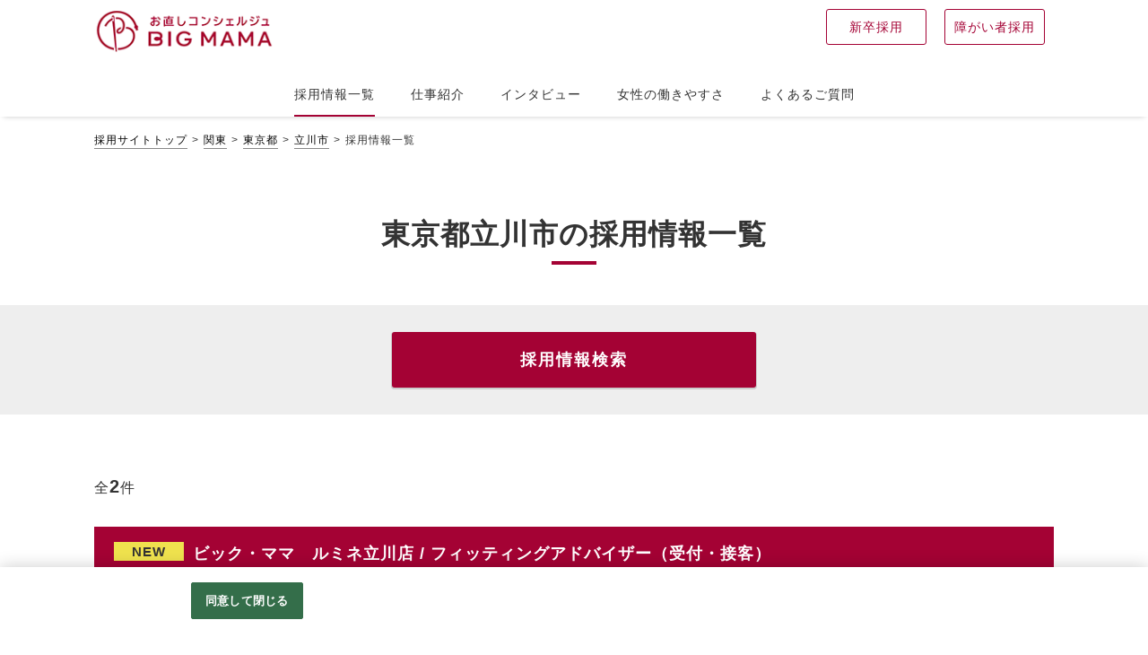

--- FILE ---
content_type: text/html;charset=utf-8
request_url: https://recruit.big-mama.jp/bigmama/e01/p13/k13202/JSC_1_20_DSDATE%2CID/CLlist.htm
body_size: 11006
content:









                                                                                                                                                                                         
  
 









                                                              






    




                        
    
                                                    
        
        
        








                        






 <!doctype html>
<html>
<head>
        <!--customtemplate plan dir Version 1.0.3 -->
<!--customtemplate Version 5.4.13 -->
                                                                                                                                                                                                                                                                                                                                                                                                                                                                                                                                                                                    
            

        
                                                                                                                                                                                                                                                                                                                                                                                                                                                                                                                                                                                                                                                                                                                                                                                                                                                                                                            
                                            
                                
                                                                                                                                                                                                
    
    
    
                                                                                                                                                                                                                                                                                                                                                                                                                                                                                                                                                                                                                                                                                                                                                                                                                                                                                                                                                                                                                                                                                                                                                                                                                                                                                                                                                                                                                                                                                                                                                                                                                                                                                                                                                                                                                                                                                                                                                                                                                                                                                                                                                                                                                                                                                                                                                                                                                                                                                                                                                                                                                                   
                                                                    
                                                                      
                                                                                                                                                                                                                                                                                                                                                                                                                                                                                                                                                                                                                                                                                                                                                                                                                                                                                                                                                                                                                                                                                                                                                                                                                                                                                                                                                                                                                                                                   
                                                                                                                                                   
                                 
    
                                                                                                 
                                                             
                            




    
    
    
                                                                                                                                                                                                                                                                                                                                                                                                                                                                                                                                                                                                                                                                                                                                                                                                                                                                                                                                                                                                                                                                                                                                                                                                                                                                                                                                                                                                                                                                                                                                                                                                                                                                                                                                                                                                                                                                                                                                                                                                                                                                                                                                                                                                                                                                                                                                                                                                                                                                                                                                                                                                                                   
                                                                    
                                                                      
                                                                                                                                                                                                                                                                                                                                                                                                                                                                                                                                                                                                                                                                                                                                                                                                                                                                                                                                                                                                                                                                                                                                                                                                                                                                                                                                                                                                                                                                   
                                                                                                                                                   
                                 
    
                                                                                                 
                                                             
                            


<!--meta -->
<meta charset="utf-8">
<meta name="viewport" content="width=device-width,initial-scale=1">

<title>東京都立川市の採用情報一覧 | 株式会社ビック・ママ採用サイト</title>
<meta name="Keywords" content="東京都立川市,ビック・ママ,ビックママ,求人,採用,お直し,裁縫,縫製,アパレル" />
<meta name="Description" content="東京都立川市の採用情報一覧です。お直しコンシェルジュビック・ママでは、新卒の方はもちろん、子育てが落ち着いた主婦の方や時短勤務したい方など、さまざまな立場の方が活躍しています。" />
    <link rel="canonical" href="https://recruit.big-mama.jp/bigmama/e01/p13/k13202/JSC_1_20_DSDATE%2CID/CLlist.htm" />


                <meta name="google-site-verification" content="fYzV939WXUlekjd1oZC15NZcg_q2V0tKmRhP1n4b7TY" />
        <meta property="og:title" content="東京都立川市の採用情報一覧 | 株式会社ビック・ママ採用サイト" />
        <meta property="og:type" content="article">
        <meta property="og:image" content="https://recruit.big-mama.jp/b/bi/bigmama/img/sns-share.png"/>
    <meta property="og:url" content="" />
    <meta property="og:site_name" content="採用サイトトップ" />
    <meta property="og:description" content="東京都立川市の採用情報一覧です。お直しコンシェルジュビック・ママでは、新卒の方はもちろん、子育てが落ち着いた主婦の方や時短勤務したい方など、さまざまな立場の方が活躍しています。" />
<meta name="format-detection" content="telephone=no">

  
  <!-- OneTrust cookie banner own_domain -->
<script type="text/javascript" src="https://cdn-apac.onetrust.com/scripttemplates/otSDKStub.js" data-document-language="true" charset="UTF-8" data-domain-script="f466b1fd-75c0-4229-b41c-b9d357a4f00b" ></script>
<script type="text/javascript">
  function OptanonWrapper() { }
</script>
<link rel="stylesheet" href="/__common_config__/cookiebanner/add_onetrust.css">
<!-- END cookie banner -->
  


<link href="/b/bi/bigmama/img/favicon.ico" rel="shortcut icon" type="image/x-icon" />
         <link href="/csd/css/reset.css" rel="stylesheet" type="text/css" media="all" />
    <link href="/b/bi/bigmama/img/webclip.png" rel="apple-touch-icon-precomposed">

                <link href="/__customtemplate_common__/css/bootstrap.min.css" rel="stylesheet" type="text/css" media="all" />
        <link rel="stylesheet" href="/csd/slick/slick-1.8.1.css">
        <link rel="stylesheet" href="/csd/slick/slick-1.8.1-theme.css">
        <link href="/b/bi/bigmama/css/style.css" rel="stylesheet" type="text/css" media="all" />
    
                <script src="/csd/js/jquery-2.2.2.min.js"></script>
<script src="/__customtemplate_common__/js/common.js"></script>
<script src="/csd/slick/slick-1.8.1.min.js"></script>
<script src="/__customtemplate_common__/js/bootstrap.min.js"></script>
<script>
    var originUrl = "https://recruit.big-mama.jp/bigmama/list.htm?L=BCSList&ECD=01&PC=13&KCD=13202&RW=4&PL=10&BCD=JSC&P=1&NOI=20&SD=SDATE,ID";
    var originParam = "?L=BCSList&ECD=01&PC=13&KCD=13202&RW=4&PL=10&BCD=JSC&P=1&NOI=20&SD=SDATE,ID";
    var client_id = 'bigmama';
    var list_mode = 'C';
</script>
<script src="/__customtemplate_common__/js/before-multi-form.js"></script>
<script src="/__customtemplate_common__/js/multi-form.js"></script>
<script src="/__customtemplate_common__/js/multi-form-area-custom.js"></script>
<script src="/__customtemplate_common__/js/multi-form-area.js"></script>
<script src="/__customtemplate_common__/js/multi-form-cst-company.js"></script>
<script src="/__customtemplate_common__/js/DBmodule/Sorter.js"></script>
<script src="/__customtemplate_common__/js/DBmodule/db/CookieDb.js"></script>
<script src="/__customtemplate_common__/js/DBmodule/db/WebStorageDb.js"></script>
<script src="/__customtemplate_common__/js/DBmodule/translator/PlainTranslator.js"></script>
<script src="/__customtemplate_common__/js/DBmodule/translator/JsonTranslator.js"></script>
<script src="/__customtemplate_common__/js/DBmodule/transaction/DbTransaction.js"></script>
<script src="/__customtemplate_common__/js/browsingHistory/browsingHistoryConfig.js"></script>
<script src="/__customtemplate_common__/js/browsingHistory/browsingHistory.js"></script>
<script src="/__customtemplate_common__/js/browsingHistory/browsingHistoryView.js"></script>
        <script type="text/javascript">
    
</script>
    </head>
<body id="list">
        <svg display="none" version="1.1" xmlns="http://www.w3.org/2000/svg" xmlns:xlink="http://www.w3.org/1999/xlink">
    <defs>
		<symbol id="svg-icon-area" viewBox="0 0 32 32">
			<title>勤務地</title>
			<path d="M16 1.185c8.172 0 14.815 6.643 14.815 14.815s-6.643 14.815-14.815 14.815-14.815-6.643-14.815-14.815 6.643-14.815 14.815-14.815zM16 0c-8.836 0-16 7.164-16 16s7.164 16 16 16 16-7.164 16-16-7.164-16-16-16v0z"></path>
			<path d="M16 4.936c-4.581 0-8.296 3.716-8.296 8.296s8.296 13.825 8.296 13.825 8.296-9.244 8.296-13.825-3.716-8.296-8.296-8.296zM16 17.381c-2.293 0-4.148-1.855-4.148-4.148s1.855-4.148 4.148-4.148 4.148 1.855 4.148 4.148c0 2.293-1.855 4.148-4.148 4.148z"></path>
		</symbol>
		<symbol id="svg-icon-salary" viewBox="0 0 32 32">
			<title>給与</title>
			<path d="M16 1.185c8.172 0 14.815 6.643 14.815 14.815s-6.643 14.815-14.815 14.815-14.815-6.643-14.815-14.815 6.643-14.815 14.815-14.815zM16 0c-8.836 0-16 7.164-16 16s7.164 16 16 16 16-7.164 16-16-7.164-16-16-16v0z"></path>
			<path d="M23.852 7.49c-0.284 0.397-0.456 0.599-0.599 0.936-0.142 0.367-0.367 0.51-0.569 0.936-0.201 0.284-0.486 0.599-0.599 0.913-0.314 0.367-0.344 0.711-0.569 0.936-0.172 0.367-0.456 0.711-0.599 0.913-0.344 0.255-0.397 0.741-0.599 0.936-0.113 0.255-0.367 0.539-0.652 1.055-0.172 0.284 0.059 0.681 0.681 0.652 0.824-0.030 1.25-0.030 1.707 0 0.711-0.030 1.28 0.284 1.197 1.055 0.030 0.652-0.367 1.055-1.197 1.055-0.824 0-1.481 0.059-2.104 0.030-0.824 0.059-1.594 0.030-1.908 0.113-0.255 0.142-0.51 0.456-0.456 0.853 0.030 0.255 0.083 0.711 0.456 0.853 0.397 0.255 0.711 0.255 1.167 0.225 0.681 0 1.28 0.083 1.624-0.059 0.51-0.113 0.853 0.113 1.221 0 0.599-0.030 1.197 0.255 1.197 1.055 0 0.824-0.456 1.079-1.197 1.055-0.367 0.142-0.824-0.030-1.167 0.030-0.397-0.083-0.913 0.142-1.138 0-0.255-0.059-0.824 0-1.393 0-0.255 0-0.51 0.255-0.681 0.427-0.201 0.225-0.225 0.741-0.113 1.055-0.083 0.711 0 0.913 0 1.422-0.059 0.344-0.030 0.711 0 1.108-0.142 0.51-0.113 0.936-0.456 1.28-0.427 0.397-0.741 0.599-1.221 0.539-0.539-0.059-0.853-0.225-1.25-0.539-0.201-0.284-0.539-0.681-0.486-1.28 0.083-0.456 0-0.681 0-1.108 0-0.486 0.030-0.936 0-1.422-0.030-0.284-0.030-0.794-0.456-1.221-0.344-0.201-0.741-0.284-1.363-0.255-0.427-0.059-0.794 0-1.28 0-0.284 0.030-0.681 0-1.138-0.030-0.652-0.059-1.197-0.225-1.167-1.055 0-0.711 0.539-1.079 1.197-1.055 0.284 0 0.599 0.083 1.138 0 0.284 0 0.883-0.059 1.505 0 0.284-0.030 0.883 0.030 1.25-0.255 0.367-0.255 0.284-0.569 0.314-0.936 0.030-0.284-0.083-0.51-0.344-0.711-0.314-0.142-1.452-0.059-1.932-0.083-0.681 0.059-1.339 0-1.961-0.030-0.711 0.142-1.197-0.284-1.167-1.055 0.030-0.569 0.456-0.913 1.197-1.055 0.569 0.142 0.913 0 1.594 0 0.427 0.059 0.652-0.486 0.599-0.652-0.201-0.51-0.397-0.599-0.628-1.055-0.344-0.201-0.367-0.539-0.569-0.913-0.142-0.344-0.397-0.51-0.569-0.913-0.083-0.284-0.427-0.599-0.539-0.936-0.172-0.344-0.397-0.51-0.569-0.913-0.113-0.172-0.486-0.599-0.539-0.913-0.344-0.284-0.284-0.539-0.569-0.936-0.083-0.113-0.225-0.628-0.225-0.936 0.083-0.397 0.255-0.883 0.652-1.108 0.255-0.225 0.936-0.397 1.25-0.367 0.486-0.030 1.055 0.427 1.28 0.711 0.255 0.539 0.51 0.77 0.628 1.167 0.255 0.255 0.314 0.741 0.628 1.108 0.314 0.344 0.284 0.824 0.628 1.138 0.113 0.456 0.539 0.77 0.652 1.138 0.172 0.51 0.314 0.853 0.628 1.108 0.083 0.456 0.284 0.794 0.628 1.138 0.314 0.456 0.367 0.824 0.711 1.31 0.172 0.255 0.652 0.427 0.913 0 0.201-0.486 0.539-0.794 0.711-1.31 0.201-0.225 0.284-0.681 0.628-1.138 0.225-0.427 0.397-0.883 0.628-1.138 0.201-0.397 0.367-0.883 0.652-1.138 0.172-0.255 0.284-0.794 0.599-1.108 0.255-0.427 0.397-0.824 0.652-1.138 0.201-0.255 0.397-0.711 0.628-1.167 0.142-0.255 0.824-0.628 1.221-0.681 0.456 0.059 0.936 0.225 1.221 0.397 0.427 0.255 0.539 0.681 0.628 1.108 0.012 0.427-0.101 0.51-0.243 0.853z"></path>
		</symbol>
		<symbol id="hex01" viewBox="0 0 292.42 292.42">
			<path d="M0 0v292.42h292.42V0zm270.32 218.14L146 289.66 21.86 217.73l.24-143.45L146.44 2.76l124.11 71.93z" />
		</symbol>
		<symbol id="hex02" viewBox="0 0 292.42 292.42">
			<path d="M0 0v292.42h292.42V0zm184.33 284.5L45.51 248.37 7.39 110.08 108.09 7.92l138.82 36.13L285 182.34z" />
		</symbol>
		<symbol id="circle" viewBox="0 0 32 32">
			<title>maru</title>
			<path d="M0 16v16h16c-8.832 0-16-7.168-16-16z"></path>
			<path d="M16 32h16v-16c0 8.832-7.168 16-16 16z"></path>
			<path d="M16 0h-16v16c0-8.832 7.168-16 16-16z"></path>
			<path d="M16 0c8.832 0 16 7.168 16 16v-16h-16z"></path>
		</symbol>
    </defs>
</svg>    	<div id="wrap">
                <header>
	<div class="container header">
        <div class="header-logo">
            <a href="/" class="logo-link">
            <div class="logo">
                                    <img src="/b/bi/bigmama/img/common/logo.png" alt="株式会社ビック・ママ採用サイト" />
                            </div>
            </a>
        </div>
        <nav class="main-menu-wrap spHdn">
            <ul class="main-menu main-menu-btn">
                <li class="main-menu-cts"><a href="/bigmama/newgrads.htm" class="main-menu-btn-newgrads"><span>新卒採用</span></a></li>
                <li class="main-menu-cts"><a href="/bigmama/handicap.htm" class="main-menu-btn-handicap"><span>障がい者採用</span></a></li>
            </ul>
        </nav>
	</div>
	<div class="container header header-nav">
        <nav class="main-menu-wrap spHdn">
            <ul class="main-menu">
                <li class="main-menu-cts current"><a href="/bigmama/all/JSC_1_20_DSDATE%2CID/CLlist.htm"><span>採用情報一覧</span></a></li>
                                <li class="main-menu-cts "><a href="/bigmama/works.htm"><span>仕事紹介</span></a></li>
                <li class="main-menu-cts "><a href="/bigmama/all/JSD_1_100_DSDATE%2CID/CLinterview.htm"><span>インタビュー</span></a></li>
                <li class="main-menu-cts"><a href="/#woman" class="scroll"><span>女性の働きやすさ</span></a></li>
                <li class="main-menu-cts"><a href="/#faq" class="scroll"><span>よくあるご質問</span></a></li>
            </ul>
        </nav>
	</div>
</header>
<button class="menu-btn pcHdn" on="tap:detail.toggleClass('class' = 'open')">
	<span></span><span></span><span></span>
</button>
<div class="menu-box pcHdn">
    <div class="menu-ttl tit_type_a  font-bold">メニュー</div>
    <div class="menu-link">
        <ul>
            <li><a href="/">ホーム</a></li>
            <li><a href="/bigmama/newgrads.htm">新卒採用</a></li>
            <li><a href="/bigmama/handicap.htm">障がい者採用</a></li>
            <li><a href="/bigmama/all/JSC_1_20_DSDATE%2CID/CLlist.htm">採用情報一覧</a></li>
            <li><a href="/bigmama/works.htm">仕事紹介</a></li>
                        <li><a href="/bigmama/all/JSD_1_100_DSDATE%2CID/CLinterview.htm">インタビュー</a></li>
                                </ul>
    </div><!-- //.menu-link -->
    <button class="menu-box-close close-txt" on="tap:detail.toggleClass('class' = 'open')">×閉じる</button>
</div><!-- //.menu-box -->


                <div class="container">
                        <nav id="breadcrumbs">
    <ol class="breadcrumbs__list">
        <li class="breadcrumbs__item"><a href="/">採用サイトトップ</a></li>

                                    <li class="breadcrumbs__item"><a href="/bigmama/e01/JSC_1_20_DSDATE%2CID/CLlist.htm">関東</a></li>
                                        <li class="breadcrumbs__item"><a href="/bigmama/e01/p13/JSC_1_20_DSDATE%2CID/CLlist.htm">東京都</a></li>
                                        <li class="breadcrumbs__item"><a href="/bigmama/e01/p13/k13202/JSC_1_20_DSDATE%2CID/CLlist.htm">立川市</a></li>
                    
                    <li class="breadcrumbs__item">採用情報一覧</li>
            </ol>
</nav><!-- //#breadcrumbs -->
                                    
<section class="contents">
    <h1 class="tit_type_a font-bold">東京都立川市の採用情報一覧</h1>
    <ul class="row no-gutters justify-content-center submitBtn font-bold search full-width">
        <li class="form col-md-4"><a href="#multiple-form-1">採用情報検索</a></li>
    </ul>
    <section class="contents contents-sp-15">
                <div class="pageNavi row no-gutters full-sp-width mb-md-5 ">
                                    <div class="paging-count col-12 col-md-auto text-center text-md-left">全<span class="a-count font-bold">2</span>件</div>
            <div class="inner col-12 col-md d-flex justify-content-between justify-content-md-end contents-sp-15">
                            </div>
            </div><!-- //.paging-count -->
                                        <article class="block data-for-aidemlog" data-id="A00317179417">
            <a href="/bigmama/A00317179417/CDdetail.htm">
                                                                                             
                                                                                                                                                                                                                                                                                                <h2 class="list-block-ttl"><span class='new'>NEW</span>ビック・ママ　ルミネ立川店 / フィッティングアドバイザー（受付・接客）</h2>
                
                <div class="list-block-cts">
                    <div class="list-block-img float-left">
                                                <figure><img src="https://ss.job-gear.jp/jobgear/picture?c=a67233141f6e339d05668a5bba720aca&amp;p=20250925369035.jpg" alt=""></figure>
                                            </div>
                    <div class="list-block-ic">
                
                                                <ul class="ic ic-kkcd">
                                                                                        <li class="ic-arbeit">アルバイト</li>
                                                            <li class="ic-parttimer">パート</li>
                                                    </ul>

                    </div>
                    <div class="list-block-txt">

                                                                                                                                                                                                                
                                                                
                                                                                                                                                                                                                                                                                                                                                                                                                                                                                                                                                                                                                                                                                                                                                                                                                                                                                                                                                                                                                                                                                <div class="">
                            <p class="list-ttl">★駅チカ＜ルミネ立川店＞パート／社保完備／福利厚生充実／好きを仕事に！！/インセンティブ制度あり</p>
                        </div><!-- //.list-txt-BOX -->
                        <div class="note-block d-flex">
                                                                                    <ul class="note-block-l d-flex">
                                                                                                            <li><svg class="svg-icon-salary svg-icon">
                                            <use xlink:href="#svg-icon-salary"></use>
                                        </svg></li>
                                        <li>時給 1,258円～</li>
                                                                                                </ul><!-- //.list-txt-l -->
                                                        <ul class="note-block-r d-flex">
                                <li><svg class="svg-icon-area svg-icon">
                                    <use xlink:href="#svg-icon-area"></use>
                                </svg></li>
                                <li>東京都立川市</li>
                            </ul><!-- //.list-txt-l -->
                        </div><!-- //.list-txt-BOX -->
                    </div>
                </div>
            </a>
                            <ul class="row no-gutters justify-content-end submitBtn font-bold">
                    <li class="col-6 col-md-3"><a href="/bigmama/A00317179417/CDdetail.htm">詳細を見る</a></li>
                                            







    
        

        
    

                    
            

        



                
                                <li class="oubo col-6 col-md-3"><a href="https://entry.job-gear.net/jobgear/f/q.do?id=C0000259385006&amp;svid=%E6%8E%A1%E7%94%A8%E3%83%9B%E3%83%BC%E3%83%A0%E3%83%9A%E3%83%BC%E3%82%B8&amp;gid=A00317179417&amp;kcn=%E3%83%93%E3%83%83%E3%82%AF%E3%83%BB%E3%83%9E%E3%83%9E%E3%80%80%E3%83%AB%E3%83%9F%E3%83%8D%E7%AB%8B%E5%B7%9D%E5%BA%97&amp;job_ti=%E2%98%85%E9%A7%85%E3%83%81%E3%82%AB%EF%BC%9C%E3%83%AB%E3%83%9F%E3%83%8D%E7%AB%8B%E5%B7%9D%E5%BA%97%EF%BC%9E%E3%83%91%E3%83%BC%E3%83%88%EF%BC%8F%E7%A4%BE%E4%BF%9D%E5%AE%8C%E5%82%99&amp;af=1&amp;t=f&amp;sflg=2" target="_blank" class="oubo_link"><span>Web応募</span></a></li>
                                    </ul>
                    </article><!-- //.block -->
            <article class="block data-for-aidemlog" data-id="A00317179351">
            <a href="/bigmama/A00317179351/CDdetail.htm">
                                                                                             
                                                                                                                                                                                                                                                                                                <h2 class="list-block-ttl"><span class='new'>NEW</span>ビック・ママ　ルミネ立川店 / フィッティングアドバイザー（受付・接客）</h2>
                
                <div class="list-block-cts">
                    <div class="list-block-img float-left">
                                                <figure><img src="https://ss.job-gear.jp/jobgear/picture?c=a67233141f6e339d05668a5bba720aca&amp;p=20250925369035.jpg" alt=""></figure>
                                            </div>
                    <div class="list-block-ic">
                
                                                <ul class="ic ic-kkcd">
                                                                                        <li class="ic-career">正社員</li>
                                                    </ul>

                    </div>
                    <div class="list-block-txt">

                                                                                                                                                                                                                                                                                
                                                                
                                                                                                                                                                                                                                                                                                                                                                                                                                                                                                                                                                                                                                                                                                                                                                                                                                                                                                                                                                                                                                                                                <div class="">
                            <p class="list-ttl">★駅チカ＜ルミネ立川店＞正社員／社保完備／有給取得可／好きを仕事に！！/インセンティブ制度あり</p>
                        </div><!-- //.list-txt-BOX -->
                        <div class="note-block d-flex">
                                                                                    <ul class="note-block-l d-flex">
                                                                                                            <li><svg class="svg-icon-salary svg-icon">
                                            <use xlink:href="#svg-icon-salary"></use>
                                        </svg></li>
                                        <li>月給 217,507円～</li>
                                                                                                </ul><!-- //.list-txt-l -->
                                                        <ul class="note-block-r d-flex">
                                <li><svg class="svg-icon-area svg-icon">
                                    <use xlink:href="#svg-icon-area"></use>
                                </svg></li>
                                <li>東京都立川市</li>
                            </ul><!-- //.list-txt-l -->
                        </div><!-- //.list-txt-BOX -->
                    </div>
                </div>
            </a>
                            <ul class="row no-gutters justify-content-end submitBtn font-bold">
                    <li class="col-6 col-md-3"><a href="/bigmama/A00317179351/CDdetail.htm">詳細を見る</a></li>
                                            







    
        

        
    

                    
            

        



                
                                <li class="oubo col-6 col-md-3"><a href="https://entry.job-gear.net/jobgear/f/q.do?id=C0000259385006&amp;svid=%E6%8E%A1%E7%94%A8%E3%83%9B%E3%83%BC%E3%83%A0%E3%83%9A%E3%83%BC%E3%82%B8&amp;gid=A00317179351&amp;kcn=%E3%83%93%E3%83%83%E3%82%AF%E3%83%BB%E3%83%9E%E3%83%9E%E3%80%80%E3%83%AB%E3%83%9F%E3%83%8D%E7%AB%8B%E5%B7%9D%E5%BA%97&amp;job_ti=%E2%98%85%E9%A7%85%E3%83%81%E3%82%AB%EF%BC%9C%E3%83%AB%E3%83%9F%E3%83%8D%E7%AB%8B%E5%B7%9D%E5%BA%97%EF%BC%9E%E6%AD%A3%E7%A4%BE%E5%93%A1%EF%BC%8F%E7%A4%BE%E4%BF%9D%E5%AE%8C%E5%82%99&amp;af=1&amp;t=f&amp;sflg=2" target="_blank" class="oubo_link"><span>Web応募</span></a></li>
                                    </ul>
                    </article><!-- //.block -->
             
                <div class="pageNavi row no-gutters full-sp-width mb-md-5 ">
                                    <div class="paging-count col-12 col-md-auto text-center text-md-left">全<span class="a-count font-bold">2</span>件</div>
            <div class="inner col-12 col-md d-flex justify-content-between justify-content-md-end contents-sp-15">
                            </div>
            </div><!-- //.paging-count -->
            </section><!-- // .contents  -->

        <section class="multiple-form-wrap" id="multiple-form-1">
                         

<h2 class="tit_type_a font-bold">採用情報検索</h2>
<div class="search-form full-sp-width">
    <div class="search-form-inner">
        <div class="search-form-BOX">
            <div id="sticky-start"></div>            <form name="formName" action="/bigmama/list.htm" method="submit" enctype="multipart/form-data" >
                <input type="hidden" name="L" value="BCSList" />
                <input type="hidden" name="BCD" value="JSC" />
                                <input type="hidden" name="NOI" value="20" />
                <input type="hidden" name="PL" value="10" />
                <input type="hidden" name="P" value="1" />
                <input type="hidden" name="SD" value="SDATE,ID" />

                                <div class="search-tit search-tgl-btn search-icon-plus open"><span class="font-bold">勤務地</span><span class="search-ttl-add">から探す</span></div>
                <div class="search-box search-tgl-cts" style="display: block;">
                    <ul class="search-form-kinmuchi row no-gutters  tab-style ">

                                                                            <li class="col-12 ">

                                
                                                                        <div class="wrap-area">
                                        <div class="select-area-wrap">
                                            <ul class="select-area-tab row no-gutters spHdn ">
                                                                                                    <li class="name col" data-area-code="04">北海道・東北</li>
                                                                                                    <li class="name col" data-area-code="05">北陸・甲信越</li>
                                                                                                    <li class="name col" data-area-code="01">関東</li>
                                                                                                    <li class="name col" data-area-code="02">関西</li>
                                                                                                    <li class="name col" data-area-code="06">中国・四国</li>
                                                                                            </ul>
                                            <select name="area" class="select-kcd pcHdn">
                                                <option value="" class="def-select">エリアを選択して下さい</option>
                                                                                                    <option value="04">北海道・東北</option>
                                                                                                    <option value="05">北陸・甲信越</option>
                                                                                                    <option value="01">関東</option>
                                                                                                    <option value="02">関西</option>
                                                                                                    <option value="06">中国・四国</option>
                                                                                            </select>

                                        </div>
                                    </div>
                                    
                                
                            </li>
                                                

                                                                            <li class="col-12 ">
                                                                                                                                                <div class="wrap-pref area-04 tab-style ">
                                            <ul class="checkbox-wrap">
                                                                                                    <li><input type="checkbox" name="PC" value="02"><label class="checkbox"><a href="/bigmama/e04/p02/JSC_1_20_DSDATE%2CID/CLlist.htm">青森県</a></label></li>
                                                                                                    <li><input type="checkbox" name="PC" value="03"><label class="checkbox"><a href="/bigmama/e04/p03/JSC_1_20_DSDATE%2CID/CLlist.htm">岩手県</a></label></li>
                                                                                                    <li><input type="checkbox" name="PC" value="04"><label class="checkbox"><a href="/bigmama/e04/p04/JSC_1_20_DSDATE%2CID/CLlist.htm">宮城県</a></label></li>
                                                                                                    <li><input type="checkbox" name="PC" value="06"><label class="checkbox"><a href="/bigmama/e04/p06/JSC_1_20_DSDATE%2CID/CLlist.htm">山形県</a></label></li>
                                                                                                    <li><input type="checkbox" name="PC" value="07"><label class="checkbox"><a href="/bigmama/e04/p07/JSC_1_20_DSDATE%2CID/CLlist.htm">福島県</a></label></li>
                                                                                            </ul>
                                        </div>
                                                                            <div class="wrap-pref area-05 tab-style ">
                                            <ul class="checkbox-wrap">
                                                                                                    <li><input type="checkbox" name="PC" value="15"><label class="checkbox"><a href="/bigmama/e05/p15/JSC_1_20_DSDATE%2CID/CLlist.htm">新潟県</a></label></li>
                                                                                            </ul>
                                        </div>
                                                                            <div class="wrap-pref area-01 tab-style ">
                                            <ul class="checkbox-wrap">
                                                                                                    <li><input type="checkbox" name="PC" value="13"><label class="checkbox"><a href="/bigmama/e01/p13/JSC_1_20_DSDATE%2CID/CLlist.htm">東京都</a></label></li>
                                                                                                    <li><input type="checkbox" name="PC" value="14"><label class="checkbox"><a href="/bigmama/e01/p14/JSC_1_20_DSDATE%2CID/CLlist.htm">神奈川県</a></label></li>
                                                                                                    <li><input type="checkbox" name="PC" value="12"><label class="checkbox"><a href="/bigmama/e01/p12/JSC_1_20_DSDATE%2CID/CLlist.htm">千葉県</a></label></li>
                                                                                                    <li><input type="checkbox" name="PC" value="11"><label class="checkbox"><a href="/bigmama/e01/p11/JSC_1_20_DSDATE%2CID/CLlist.htm">埼玉県</a></label></li>
                                                                                            </ul>
                                        </div>
                                                                            <div class="wrap-pref area-02 tab-style ">
                                            <ul class="checkbox-wrap">
                                                                                                    <li><input type="checkbox" name="PC" value="27"><label class="checkbox"><a href="/bigmama/e02/p27/JSC_1_20_DSDATE%2CID/CLlist.htm">大阪府</a></label></li>
                                                                                                    <li><input type="checkbox" name="PC" value="28"><label class="checkbox"><a href="/bigmama/e02/p28/JSC_1_20_DSDATE%2CID/CLlist.htm">兵庫県</a></label></li>
                                                                                                    <li><input type="checkbox" name="PC" value="26"><label class="checkbox"><a href="/bigmama/e02/p26/JSC_1_20_DSDATE%2CID/CLlist.htm">京都府</a></label></li>
                                                                                            </ul>
                                        </div>
                                                                            <div class="wrap-pref area-06 tab-style ">
                                            <ul class="checkbox-wrap">
                                                                                                    <li><input type="checkbox" name="PC" value="34"><label class="checkbox"><a href="/bigmama/e06/p34/JSC_1_20_DSDATE%2CID/CLlist.htm">広島県</a></label></li>
                                                                                            </ul>
                                        </div>
                                                                        
                                
                            </li>
                                                

                                                                            <li class="col-12 ">
                            
                                                                                                                                            <div class="wrap-box wrap-city wrap-city-checkbox pref-02 tab-style">
                                            <p class="pref-name">青森県</p>                                            <ul class="checkbox-wrap">
                                                                                                    <li><input type="checkbox" name="KCD_" value="02205"><label class="checkbox"><a href="/bigmama/e04/p02/k02205/JSC_1_20_DSDATE%2CID/CLlist.htm">五所川原市</a></label></li>
                                                                                            </ul>
                                        </div>
                                                                            <div class="wrap-box wrap-city wrap-city-checkbox pref-03 tab-style">
                                            <p class="pref-name">岩手県</p>                                            <ul class="checkbox-wrap">
                                                                                                    <li><input type="checkbox" name="KCD_" value="03201"><label class="checkbox"><a href="/bigmama/e04/p03/k03201/JSC_1_20_DSDATE%2CID/CLlist.htm">盛岡市</a></label></li>
                                                                                                    <li><input type="checkbox" name="KCD_" value="03206"><label class="checkbox"><a href="/bigmama/e04/p03/k03206/JSC_1_20_DSDATE%2CID/CLlist.htm">北上市</a></label></li>
                                                                                            </ul>
                                        </div>
                                                                            <div class="wrap-box wrap-city wrap-city-checkbox pref-04 tab-style">
                                            <p class="pref-name">宮城県</p>                                            <ul class="checkbox-wrap">
                                                                                                    <li><input type="checkbox" name="KCD_" value="04101"><label class="checkbox"><a href="/bigmama/e04/p04/k04101/JSC_1_20_DSDATE%2CID/CLlist.htm">仙台市青葉区</a></label></li>
                                                                                                    <li><input type="checkbox" name="KCD_" value="04104"><label class="checkbox"><a href="/bigmama/e04/p04/k04104/JSC_1_20_DSDATE%2CID/CLlist.htm">仙台市太白区</a></label></li>
                                                                                                    <li><input type="checkbox" name="KCD_" value="04105"><label class="checkbox"><a href="/bigmama/e04/p04/k04105/JSC_1_20_DSDATE%2CID/CLlist.htm">仙台市泉区</a></label></li>
                                                                                                    <li><input type="checkbox" name="KCD_" value="04103"><label class="checkbox"><a href="/bigmama/e04/p04/k04103/JSC_1_20_DSDATE%2CID/CLlist.htm">仙台市若林区</a></label></li>
                                                                                            </ul>
                                        </div>
                                                                            <div class="wrap-box wrap-city wrap-city-checkbox pref-06 tab-style">
                                            <p class="pref-name">山形県</p>                                            <ul class="checkbox-wrap">
                                                                                                    <li><input type="checkbox" name="KCD_" value="06201"><label class="checkbox"><a href="/bigmama/e04/p06/k06201/JSC_1_20_DSDATE%2CID/CLlist.htm">山形市</a></label></li>
                                                                                            </ul>
                                        </div>
                                                                            <div class="wrap-box wrap-city wrap-city-checkbox pref-07 tab-style">
                                            <p class="pref-name">福島県</p>                                            <ul class="checkbox-wrap">
                                                                                                    <li><input type="checkbox" name="KCD_" value="07203"><label class="checkbox"><a href="/bigmama/e04/p07/k07203/JSC_1_20_DSDATE%2CID/CLlist.htm">郡山市</a></label></li>
                                                                                            </ul>
                                        </div>
                                                                                                                                                <div class="wrap-box wrap-city wrap-city-checkbox pref-15 tab-style">
                                            <p class="pref-name">新潟県</p>                                            <ul class="checkbox-wrap">
                                                                                                    <li><input type="checkbox" name="KCD_" value="15103"><label class="checkbox"><a href="/bigmama/e05/p15/k15103/JSC_1_20_DSDATE%2CID/CLlist.htm">新潟市中央区</a></label></li>
                                                                                            </ul>
                                        </div>
                                                                                                                                                <div class="wrap-box wrap-city wrap-city-checkbox pref-13 tab-style">
                                            <p class="pref-name">東京都</p>                                            <ul class="checkbox-wrap">
                                                                                                    <li><input type="checkbox" name="KCD_" value="13101"><label class="checkbox"><a href="/bigmama/e01/p13/k13101/JSC_1_20_DSDATE%2CID/CLlist.htm">千代田区</a></label></li>
                                                                                                    <li><input type="checkbox" name="KCD_" value="13103"><label class="checkbox"><a href="/bigmama/e01/p13/k13103/JSC_1_20_DSDATE%2CID/CLlist.htm">港区</a></label></li>
                                                                                                    <li><input type="checkbox" name="KCD_" value="13104"><label class="checkbox"><a href="/bigmama/e01/p13/k13104/JSC_1_20_DSDATE%2CID/CLlist.htm">新宿区</a></label></li>
                                                                                                    <li><input type="checkbox" name="KCD_" value="13113"><label class="checkbox"><a href="/bigmama/e01/p13/k13113/JSC_1_20_DSDATE%2CID/CLlist.htm">渋谷区</a></label></li>
                                                                                                    <li><input type="checkbox" name="KCD_" value="13106"><label class="checkbox"><a href="/bigmama/e01/p13/k13106/JSC_1_20_DSDATE%2CID/CLlist.htm">台東区</a></label></li>
                                                                                                    <li><input type="checkbox" name="KCD_" value="13107"><label class="checkbox"><a href="/bigmama/e01/p13/k13107/JSC_1_20_DSDATE%2CID/CLlist.htm">墨田区</a></label></li>
                                                                                                    <li><input type="checkbox" name="KCD_" value="13108"><label class="checkbox"><a href="/bigmama/e01/p13/k13108/JSC_1_20_DSDATE%2CID/CLlist.htm">江東区</a></label></li>
                                                                                                    <li><input type="checkbox" name="KCD_" value="13109"><label class="checkbox"><a href="/bigmama/e01/p13/k13109/JSC_1_20_DSDATE%2CID/CLlist.htm">品川区</a></label></li>
                                                                                                    <li><input type="checkbox" name="KCD_" value="13111"><label class="checkbox"><a href="/bigmama/e01/p13/k13111/JSC_1_20_DSDATE%2CID/CLlist.htm">大田区</a></label></li>
                                                                                                    <li><input type="checkbox" name="KCD_" value="13112"><label class="checkbox"><a href="/bigmama/e01/p13/k13112/JSC_1_20_DSDATE%2CID/CLlist.htm">世田谷区</a></label></li>
                                                                                                    <li><input type="checkbox" name="KCD_" value="13105"><label class="checkbox"><a href="/bigmama/e01/p13/k13105/JSC_1_20_DSDATE%2CID/CLlist.htm">文京区</a></label></li>
                                                                                                    <li><input type="checkbox" name="KCD_" value="13114"><label class="checkbox"><a href="/bigmama/e01/p13/k13114/JSC_1_20_DSDATE%2CID/CLlist.htm">中野区</a></label></li>
                                                                                                    <li><input type="checkbox" name="KCD_" value="13116"><label class="checkbox"><a href="/bigmama/e01/p13/k13116/JSC_1_20_DSDATE%2CID/CLlist.htm">豊島区</a></label></li>
                                                                                                    <li><input type="checkbox" name="KCD_" value="13120"><label class="checkbox"><a href="/bigmama/e01/p13/k13120/JSC_1_20_DSDATE%2CID/CLlist.htm">練馬区</a></label></li>
                                                                                                    <li><input type="checkbox" name="KCD_" value="13121"><label class="checkbox"><a href="/bigmama/e01/p13/k13121/JSC_1_20_DSDATE%2CID/CLlist.htm">足立区</a></label></li>
                                                                                                    <li><input type="checkbox" name="KCD_" value="13201"><label class="checkbox"><a href="/bigmama/e01/p13/k13201/JSC_1_20_DSDATE%2CID/CLlist.htm">八王子市</a></label></li>
                                                                                                    <li><input type="checkbox" name="KCD_" value="13202"><label class="checkbox"><a href="/bigmama/e01/p13/k13202/JSC_1_20_DSDATE%2CID/CLlist.htm">立川市</a></label></li>
                                                                                                    <li><input type="checkbox" name="KCD_" value="13203"><label class="checkbox"><a href="/bigmama/e01/p13/k13203/JSC_1_20_DSDATE%2CID/CLlist.htm">武蔵野市</a></label></li>
                                                                                                    <li><input type="checkbox" name="KCD_" value="13209"><label class="checkbox"><a href="/bigmama/e01/p13/k13209/JSC_1_20_DSDATE%2CID/CLlist.htm">町田市</a></label></li>
                                                                                                    <li><input type="checkbox" name="KCD_" value="13210"><label class="checkbox"><a href="/bigmama/e01/p13/k13210/JSC_1_20_DSDATE%2CID/CLlist.htm">小金井市</a></label></li>
                                                                                                    <li><input type="checkbox" name="KCD_" value="13229"><label class="checkbox"><a href="/bigmama/e01/p13/k13229/JSC_1_20_DSDATE%2CID/CLlist.htm">西東京市</a></label></li>
                                                                                            </ul>
                                        </div>
                                                                            <div class="wrap-box wrap-city wrap-city-checkbox pref-14 tab-style">
                                            <p class="pref-name">神奈川県</p>                                            <ul class="checkbox-wrap">
                                                                                                    <li><input type="checkbox" name="KCD_" value="14103"><label class="checkbox"><a href="/bigmama/e01/p14/k14103/JSC_1_20_DSDATE%2CID/CLlist.htm">横浜市西区</a></label></li>
                                                                                                    <li><input type="checkbox" name="KCD_" value="14117"><label class="checkbox"><a href="/bigmama/e01/p14/k14117/JSC_1_20_DSDATE%2CID/CLlist.htm">横浜市青葉区</a></label></li>
                                                                                                    <li><input type="checkbox" name="KCD_" value="14109"><label class="checkbox"><a href="/bigmama/e01/p14/k14109/JSC_1_20_DSDATE%2CID/CLlist.htm">横浜市港北区</a></label></li>
                                                                                                    <li><input type="checkbox" name="KCD_" value="14101"><label class="checkbox"><a href="/bigmama/e01/p14/k14101/JSC_1_20_DSDATE%2CID/CLlist.htm">横浜市鶴見区</a></label></li>
                                                                                                    <li><input type="checkbox" name="KCD_" value="14102"><label class="checkbox"><a href="/bigmama/e01/p14/k14102/JSC_1_20_DSDATE%2CID/CLlist.htm">横浜市神奈川区</a></label></li>
                                                                                                    <li><input type="checkbox" name="KCD_" value="14131"><label class="checkbox"><a href="/bigmama/e01/p14/k14131/JSC_1_20_DSDATE%2CID/CLlist.htm">川崎市川崎区</a></label></li>
                                                                                                    <li><input type="checkbox" name="KCD_" value="14203"><label class="checkbox"><a href="/bigmama/e01/p14/k14203/JSC_1_20_DSDATE%2CID/CLlist.htm">平塚市</a></label></li>
                                                                                                    <li><input type="checkbox" name="KCD_" value="14207"><label class="checkbox"><a href="/bigmama/e01/p14/k14207/JSC_1_20_DSDATE%2CID/CLlist.htm">茅ヶ崎市</a></label></li>
                                                                                            </ul>
                                        </div>
                                                                            <div class="wrap-box wrap-city wrap-city-checkbox pref-12 tab-style">
                                            <p class="pref-name">千葉県</p>                                            <ul class="checkbox-wrap">
                                                                                                    <li><input type="checkbox" name="KCD_" value="12103"><label class="checkbox"><a href="/bigmama/e01/p12/k12103/JSC_1_20_DSDATE%2CID/CLlist.htm">千葉市稲毛区</a></label></li>
                                                                                                    <li><input type="checkbox" name="KCD_" value="12204"><label class="checkbox"><a href="/bigmama/e01/p12/k12204/JSC_1_20_DSDATE%2CID/CLlist.htm">船橋市</a></label></li>
                                                                                                    <li><input type="checkbox" name="KCD_" value="12227"><label class="checkbox"><a href="/bigmama/e01/p12/k12227/JSC_1_20_DSDATE%2CID/CLlist.htm">浦安市</a></label></li>
                                                                                                    <li><input type="checkbox" name="KCD_" value="12217"><label class="checkbox"><a href="/bigmama/e01/p12/k12217/JSC_1_20_DSDATE%2CID/CLlist.htm">柏市</a></label></li>
                                                                                                    <li><input type="checkbox" name="KCD_" value="12207"><label class="checkbox"><a href="/bigmama/e01/p12/k12207/JSC_1_20_DSDATE%2CID/CLlist.htm">松戸市</a></label></li>
                                                                                            </ul>
                                        </div>
                                                                            <div class="wrap-box wrap-city wrap-city-checkbox pref-11 tab-style">
                                            <p class="pref-name">埼玉県</p>                                            <ul class="checkbox-wrap">
                                                                                                    <li><input type="checkbox" name="KCD_" value="11103"><label class="checkbox"><a href="/bigmama/e01/p11/k11103/JSC_1_20_DSDATE%2CID/CLlist.htm">さいたま市大宮区</a></label></li>
                                                                                                    <li><input type="checkbox" name="KCD_" value="11107"><label class="checkbox"><a href="/bigmama/e01/p11/k11107/JSC_1_20_DSDATE%2CID/CLlist.htm">さいたま市浦和区</a></label></li>
                                                                                                    <li><input type="checkbox" name="KCD_" value="11201"><label class="checkbox"><a href="/bigmama/e01/p11/k11201/JSC_1_20_DSDATE%2CID/CLlist.htm">川越市</a></label></li>
                                                                                                    <li><input type="checkbox" name="KCD_" value="11208"><label class="checkbox"><a href="/bigmama/e01/p11/k11208/JSC_1_20_DSDATE%2CID/CLlist.htm">所沢市</a></label></li>
                                                                                            </ul>
                                        </div>
                                                                                                                                                <div class="wrap-box wrap-city wrap-city-checkbox pref-27 tab-style">
                                            <p class="pref-name">大阪府</p>                                            <ul class="checkbox-wrap">
                                                                                                    <li><input type="checkbox" name="KCD_" value="27127"><label class="checkbox"><a href="/bigmama/e02/p27/k27127/JSC_1_20_DSDATE%2CID/CLlist.htm">大阪市北区</a></label></li>
                                                                                                    <li><input type="checkbox" name="KCD_" value="27109"><label class="checkbox"><a href="/bigmama/e02/p27/k27109/JSC_1_20_DSDATE%2CID/CLlist.htm">大阪市天王寺区</a></label></li>
                                                                                            </ul>
                                        </div>
                                                                            <div class="wrap-box wrap-city wrap-city-checkbox pref-28 tab-style">
                                            <p class="pref-name">兵庫県</p>                                            <ul class="checkbox-wrap">
                                                                                                    <li><input type="checkbox" name="KCD_" value="28203"><label class="checkbox"><a href="/bigmama/e02/p28/k28203/JSC_1_20_DSDATE%2CID/CLlist.htm">明石市</a></label></li>
                                                                                            </ul>
                                        </div>
                                                                            <div class="wrap-box wrap-city wrap-city-checkbox pref-26 tab-style">
                                            <p class="pref-name">京都府</p>                                            <ul class="checkbox-wrap">
                                                                                                    <li><input type="checkbox" name="KCD_" value="26106"><label class="checkbox"><a href="/bigmama/e02/p26/k26106/JSC_1_20_DSDATE%2CID/CLlist.htm">京都市下京区</a></label></li>
                                                                                            </ul>
                                        </div>
                                                                                                                                                <div class="wrap-box wrap-city wrap-city-checkbox pref-34 tab-style">
                                            <p class="pref-name">広島県</p>                                            <ul class="checkbox-wrap">
                                                                                                    <li><input type="checkbox" name="KCD_" value="34101"><label class="checkbox"><a href="/bigmama/e06/p34/k34101/JSC_1_20_DSDATE%2CID/CLlist.htm">広島市中区</a></label></li>
                                                                                                    <li><input type="checkbox" name="KCD_" value="34103"><label class="checkbox"><a href="/bigmama/e06/p34/k34103/JSC_1_20_DSDATE%2CID/CLlist.htm">広島市南区</a></label></li>
                                                                                            </ul>
                                        </div>
                                                                                                    
                                                        </li>
                                                                    </ul>

                                        
                </div>
                 
                                                    <div class="addParam-kkcd-cb" style="display:none;"></div>
<div class="search-tit search-tgl-btn search-icon-plus open"><span class="font-bold">雇用形態</span><span class="search-ttl-add">から探す</span></div>
<div class="search-box search-tgl-cts" style="display: block;">
    <div class="check-list wrap-box check-KKCD">
        <ul class="checkbox-wrap">
                                                <li>
                        <input type="checkbox" name="_KKCD_" value="01">
                        <label class="checkbox"><a href="/bigmama/all/kk01/JSC_1_20_DSDATE%2CID/CLlist.htm">正社員</a></label>
                    </li>
                                                                 <li>
                        <input type="checkbox" name="_KKCD_" value="03">
                        <label class="checkbox"><a href="/bigmama/all/kk03/JSC_1_20_DSDATE%2CID/CLlist.htm">アルバイト</a></label>
                    </li>
                                                                 <li>
                        <input type="checkbox" name="_KKCD_" value="04">
                        <label class="checkbox"><a href="/bigmama/all/kk04/JSC_1_20_DSDATE%2CID/CLlist.htm">パート</a></label>
                    </li>
                                                  </ul>
    </div>
</div>

                                                                
                                                    <div class="addParam-scd-cb" style="display:none;"></div>
<div class="search-tit search-tgl-btn search-icon-plus open"><span class="font-bold">職種</span><span class="search-ttl-add">から探す</span></div>
<div class="search-box search-tgl-cts" style="display: block;">
    <div class="check-list wrap-box check-SCD">
        <ul class="checkbox-wrap">
                                                <li>
                        <input type="checkbox" name="SCD_" value="HH1201">
                        <label class="checkbox"><a href="/bigmama/all/jHH1201/JSC_1_20_DSDATE%2CID/CLlist.htm">フィッティングアドバイザー（受付・接客）</a></label>
                    </li>
                                                                 <li>
                        <input type="checkbox" name="SCD_" value="DD0201">
                        <label class="checkbox"><a href="/bigmama/all/jDD0201/JSC_1_20_DSDATE%2CID/CLlist.htm">テクニカルスタッフ（お直し技術）</a></label>
                    </li>
                                                                 <li>
                        <input type="checkbox" name="SCD_" value="HH0701">
                        <label class="checkbox"><a href="/bigmama/all/jHH0701/JSC_1_20_DSDATE%2CID/CLlist.htm">クリーニングスタッフ</a></label>
                    </li>
                                                                 <li>
                        <input type="checkbox" name="SCD_" value="KK0301">
                        <label class="checkbox"><a href="/bigmama/all/jKK0301/JSC_1_20_DSDATE%2CID/CLlist.htm">靴修理スタッフ</a></label>
                    </li>
                                                                 <li>
                        <input type="checkbox" name="SCD_" value="KK0901">
                        <label class="checkbox"><a href="/bigmama/all/jKK0901/JSC_1_20_DSDATE%2CID/CLlist.htm">バッグ修理スタッフ</a></label>
                    </li>
                                                                 <li>
                        <input type="checkbox" name="SCD_" value="DD0402">
                        <label class="checkbox"><a href="/bigmama/all/jDD0402/JSC_1_20_DSDATE%2CID/CLlist.htm">店舗管理職</a></label>
                    </li>
                                                                 <li>
                        <input type="checkbox" name="SCD_" value="DD0401">
                        <label class="checkbox"><a href="/bigmama/all/jDD0401/JSC_1_20_DSDATE%2CID/CLlist.htm">商品センタースタッフ</a></label>
                    </li>
                                                                 <li>
                        <input type="checkbox" name="SCD_" value="KK0101">
                        <label class="checkbox"><a href="/bigmama/all/jKK0101/JSC_1_20_DSDATE%2CID/CLlist.htm">業務スタッフ</a></label>
                    </li>
                                                                 <li>
                        <input type="checkbox" name="SCD_" value="AA0601">
                        <label class="checkbox"><a href="/bigmama/all/jAA0601/JSC_1_20_DSDATE%2CID/CLlist.htm">営業サポート</a></label>
                    </li>
                                                                 <li>
                        <input type="checkbox" name="SCD_" value="AA0101">
                        <label class="checkbox"><a href="/bigmama/all/jAA0101/JSC_1_20_DSDATE%2CID/CLlist.htm">総務・経理</a></label>
                    </li>
                                                                 <li>
                        <input type="checkbox" name="SCD_" value="BB0101">
                        <label class="checkbox"><a href="/bigmama/all/jBB0101/JSC_1_20_DSDATE%2CID/CLlist.htm">営業</a></label>
                    </li>
                                                                 <li>
                        <input type="checkbox" name="SCD_" value="AA0901">
                        <label class="checkbox"><a href="/bigmama/all/jAA0901/JSC_1_20_DSDATE%2CID/CLlist.htm">開発</a></label>
                    </li>
                                                  </ul>
    </div>
</div>

                                                                
                                                
                                                
                                                                                    <div class="search-tit"><span class="font-bold">キーワード</span><span class="search-ttl-add">から探す</span></div>
                    <div class="search-form-fw">
                        <input class="kwText" type="text" name="FTS" value="" autocomplete="off" placeholder="職種、仕事内容などを入力してください。" maxlength='128'/>
                    </div>
                                                <div class="submit-btn search-form-btn">
                    <input class="pushEnter" type="button" value="検索" alt="" />
                </div>
                <div id="carous-list"></div>
                                    <div class="sticky-bottom-wrap search-sticky">
                        <div id="sticky-bottom" class="container">
                            <div class="submit-btn search-form-btn">
                                <input class="pushEnter" type="button" value="検索" alt="" />
                            </div>
                        </div><!-- //.sticky_bottom -->
                    </div><!-- //.sticky_bottom_wrap -->
                
            </form>

        </div><!--//.search-form-BOX-->
    </div><!--//.search-form-inner-->
</div><!--//.search-form-->
    </section>
    </section>                    </div><!-- //container -->
                    
<div id="page_top"><a href="#" class="scroll"><span>PAGE TOP</span></a></div>
<footer class="footer">
	<div class="container">
		<div class="home"><a href="/bigmama/">トップページ</a></div>
		<nav class="contents-inn">
			<ul class="footer-contents">
				<li>
					<ul>
						<li><a href="/bigmama/all/JSC_1_20_DSDATE%2CID/CLlist.htm">採用情報一覧</a></li>
						<li><a href="/bigmama/works.htm">仕事紹介</a></li>
						<li><a href="/bigmama/all/JSD_1_100_DSDATE%2CID/CLinterview.htm">インタビュー</a></li>
					</ul>
				</li>
			</ul>
			<ul class="footer-contents">
				<li>
					<ul>
						<li><a href="/bigmama/newgrads.htm">新卒採用</a></li>
						<li><a href="/bigmama/handicap.htm">障がい者採用</a></li>
					</ul>
				</li>
			</ul>
			<ul class="footer-contents pcHdn">
				<li>
					<ul>
                        <li><a href="https://recruit.bigmama-land.jp" target="_blank">保育士採用ページ</a></li>
                        <li><a href="https://big-mama.co.jp/" target="_blank">コーポレートサイト</a></li>
                    </ul>
				</li>
			</ul>
			<ul class="footer-banner spHdn">
				<li>
					<ul class="d-flex">
                        <li><a href="https://recruit.bigmama-land.jp" target="_blank">
                            <div class="text-center mb-3">保育士採用ページ</div>
                            <img src="/b/bi/bigmama/img/common/bigmamaland.png" alt="保育士採用ページ"></a></li>
                        <li><a href="https://big-mama.co.jp/" target="_blank">
                            <div class="text-center mb-3">コーポレートサイト</div>
                            <img src="/b/bi/bigmama/img/common/logo.png" alt="コーポレートサイト"></a></li>
                    </ul>
				</li>
			</ul>
		</nav><!-- //.contents-inn -->
	</div><!-- //.contents -->
	<div class="footer-inner">
        <p class="copyright">&copy; Big-mama. ALL RIGHTS RESERVED.</p>
        <p class="ga-pdf">
            <a class="ga-pdf-link" href="//job-gear.net/csd/doc/privacy/googleanalytics_terms.pdf" target="_blank">Googleアナリティクスの利用について</a>
        </p>
    </div>
</footer><!-- //footer  -->
    <script type="text/javascript" src="https://log.e-aidem.com/js/aidemlog.js"></script>

<!-- GA4 v1 Google tag (gtag.js) -->
<script async src="https://www.googletagmanager.com/gtag/js?id=G-7ZBKQSY6XR"></script>
<script>
  window.dataLayer = window.dataLayer || [];
  function gtag(){dataLayer.push(arguments);}
  gtag('js', new Date());
  gtag('config', 'G-7ZBKQSY6XR');
</script>
<!-- GA4 end -->


<!-- Google Tag Manager -->
<script>(function(w,d,s,l,i){
w[l]=w[l]||[];w[l].push({'gtm.start':new Date().getTime(),event:'gtm.js'});var f=d.getElementsByTagName(s)[0],j=d.createElement(s),dl=l!='dataLayer'?'&l='+l:'';j.async=true;j.src='https://www.googletagmanager.com/gtm.js?id='+i+dl;f.parentNode.insertBefore(j,f);
})(window,document,'script','dataLayer','GTM-NCCWS47');</script>
<!-- End Google Tag Manager -->
            </div>
</body>
</html>


--- FILE ---
content_type: text/css
request_url: https://recruit.big-mama.jp/csd/css/reset.css
body_size: 489
content:
@charset "utf-8";

body, html{
	height: 100%;
}

input, button, textarea, select {
	margin: 0;
	padding: 0;
	background: none;
	border: none;
	border-radius: 0;
	outline: none;
	-webkit-appearance: none;
	-moz-appearance: none;
	appearance: none;
}

body, div, dl, dt, dd, ul, ol, li, h1, h2, h3, h4, h5, h6, pre, form, fieldset, p, blockquote, th, td {
	margin: 0;
	padding: 0;
	word-break: normal;
	word-wrap: break-word;
	-webkit-text-size-adjust: 100%;
}

fieldset, img, figure {
	border: 0;
	padding: 0;
	margin: 0;
	vertical-align: top;
	font-size:0;
	line-height: 0;
}

address, caption, cite, code, dfn, th, var {
	font-style: normal;
	font-weight: normal;
}

ol, ul {
	list-style: none;
}

caption, th {
	text-align: left;
}

h1, h2, h3, h4, h5, h6 {
	font-size: 100%;
	font-weight: normal;
}

q:before, q:after {
	content: '';
}

abbr, acronym {
	border: 0;
}

hr {
	display: none;
}

div {
	word-break:break-all;
}

a:link,
a:visited,
a:active,
a:hover {
	overflow: hidden;
	outline: none;
	text-decoration:none;
	outline: none;
}

input[type="button"],input[type="submit"],input[type=radio],input[type=checkbox] {
    -webkit-appearance: none;
	border-radius:0;
}


--- FILE ---
content_type: text/css
request_url: https://recruit.big-mama.jp/b/bi/bigmama/css/style.css
body_size: 18440
content:
@charset "UTF-8";
/******************************************************************
カスタムテンプレート－詳細ページ以外専用
*****************************************************************/
/*****************************************************************
セッティングファイル
*****************************************************************/
/******************************************************************
  ■common-base
*****************************************************************/
*,
*:before,
*:after {
  box-sizing: border-box;
}

* {
  margin: 0;
  padding: 0;
  background: transparent;
  border: 0;
  outline: 0;
}

html {
  font-size: 62.5%;
  font-weight: normal;
}

body {
  width: 100%;
  min-width: 300px;
  background-color: #fff;
  color: #333;
  line-height: 1.5;
  letter-spacing: 1px;
  font-family: "游ゴシック体", YuGothic, "游ゴシック Medium", "Yu Gothic Medium", "游ゴシック", "Yu Gothic", 'ヒラギノ角ゴシック Pro', 'Hiragino Kaku Gothic Pro', メイリオ, Meiryo, Osaka, 'ＭＳ Ｐゴシック', 'MS PGothic', sans-serif;
  -webkit-text-size-adjust: 100%;
  -webkit-font-smoothing: antialiased;
  font-feature-settings: "palt" 1;
  font-kerning: auto;
}
@media (max-width: 767px) {
  body {
    font-size: 1.4rem;
  }
  body.fixed {
    overflow-y: hidden;
    position: fixed;
  }
}
@media (min-width: 768px) {
  body {
    font-size: 1.6rem;
  }
}

#wrap {
  overflow: hidden;
}

.data-for-aidemlog {
  /* 独自ログ計測用 */
}

/* フォント */
.font-min {
  font-family: "游明朝", YuMincho, "ヒラギノ明朝 ProN W3", "Hiragino Mincho ProN", "HG明朝E", "ＭＳ Ｐ明朝", "ＭＳ 明朝", serif;
}

.font-bold {
  font-weight: bold;
}

dl, ol, ul {
  margin-bottom: 0;
}

@media (max-width: 767px) {
  select, input[type="text"] {
    font-size: 1.6rem;
    transform: scale(0.875);
  }
}

@media (max-width: 767px) {
  .text-sp-center {
    text-align: center;
  }
}

/* 画像 */
img {
  width: 100%;
  height: auto;
}

.cent-img {
  height: 200px;
  text-align: center;
  margin: 0 0 20px;
}
.cent-img img {
  position: relative;
  top: 50%;
  max-width: 100%;
  max-height: 100%;
  -webkit-transform: translateY(-50%);
  -moz-transform: translateY(-50%);
  -ms-transform: translateY(-50%);
  transform: translateY(-50%);
}

.img-hover {
  overflow: hidden;
}
.img-hover img {
  -webkit-transition: 1s linear;
  -moz-transition: 1s linear;
  -ms-transition: 1s linear;
  transition: 1s linear;
}
.img-hover:hover img {
  -webkit-transform: scale(1.05) rotate(0.1deg);
  -moz-transform: scale(1.05) rotate(0.1deg);
  -ms-transform: scale(1.05) rotate(0.1deg);
  transform: scale(1.05) rotate(0.1deg);
}

.main {
  padding-top: 60px;
  min-height: 700px;
}

.float-left {
  float: left;
}

.f-end {
  justify-content: flex-end;
}

/* paddingの追加
----------------------------------------------- */
.pb-6 {
  padding-bottom: 3.5rem;
}

.pb-7 {
  padding-bottom: 4rem;
}

.pb-8 {
  padding-bottom: 4.5rem;
}

.pb-9 {
  padding-bottom: 5rem;
}

/* = Selected Text
----------------------------------------------- */
::selection {
  background: rgba(175, 1, 122, 0.1);
  /* Safari */
}

::-moz-selection {
  background: rgba(175, 1, 122, 0.1);
  /* Firefox */
}

/******************************************************************
  ■bootstrapリセット
*****************************************************************/
@media (min-width: 576px) {
  .container, .contents-inn {
    max-width: 550px;
    margin: 0 auto;
  }
}
@media (min-width: 768px) {
  .container, .contents-inn {
    max-width: 750px;
    margin: 0 auto;
  }
}
@media (min-width: 992px) {
  .container, .contents-inn {
    max-width: 970px;
    margin: 0 auto;
  }
}
@media (min-width: 1200px) {
  .container, .contents-inn {
    max-width: 1100px;
    margin: 0 auto;
  }
}
/******************************************************************
  ■common
*****************************************************************/
a {
  color: #333;
  text-decoration: none;
  -webkit-transition: all 0.3s ease-out;
  -moz-transition: all 0.3s ease-out;
  -ms-transition: all 0.3s ease-out;
  transition: all 0.3s ease-out;
}
a:link, a:visited, a:active, a:hover:hover {
  display: block;
  color: #333;
  text-decoration: none;
}
a:link.inline, a:visited.inline, a:active.inline, a:hover:hover.inline {
  display: inline;
  text-decoration: underline;
}
a.hov_scale:hover > img {
  -webkit-transform: scale(1.05);
  -moz-transform: scale(1.05);
  -ms-transform: scale(1.05);
  transform: scale(1.05);
}
a > img {
  width: 100%;
  -webkit-transition: transform 0.7s ease-out;
  -moz-transition: transform 0.7s ease-out;
  -ms-transition: transform 0.7s ease-out;
  transition: transform 0.7s ease-out;
}
@media (min-width: 768px) {
  a:hover {
    opacity: .8;
  }
  a[href^="tel:"] {
    pointer-events: none;
  }
}

/* パンくずリスト
------------------------------*/
@media (max-width: 767px) {
  #breadcrumbs {
    background: #eee;
    margin: 0 calc(50% - 50vw);
    padding: 0 20px;
  }
}
#breadcrumbs ol {
  width: 100%;
  margin: 0 auto;
  overflow-x: scroll;
  -webkit-overflow-scrolling: touch;
  -ms-overflow-style: none;
  overflow: -moz-scrollbars-none;
  white-space: nowrap;
}
#breadcrumbs ol::-webkit-scrollbar {
  display: none;
}
#breadcrumbs ol li {
  position: relative;
  display: inline-block;
  font-size: 1.2rem;
  padding: 0;
}
@media (min-width: 768px) {
  #breadcrumbs ol li {
    padding: 7px 0;
    height: auto;
  }
}
#breadcrumbs ol li:not(:last-child)::after {
  display: inline-block;
  content: ">";
  margin-left: 5px;
  padding: 10px 0;
}
#breadcrumbs ol li a {
  display: inline-block;
  color: #000;
  border-bottom: 1px solid #888888;
  overflow: visible;
}
@media (max-width: 767px) {
  #breadcrumbs ol li a {
    border-bottom: none;
  }
}

/* ネガティブマージン
------------------------------*/
.full-width {
  margin: 0 calc(50% - 50vw);
}
.full-width .contents-inn {
  padding: 30px 15px;
}
@media (min-width: 768px) {
  .full-width .contents-inn {
    padding: 60px 0;
  }
}

@media (max-width: 767px) {
  .full-sp-width {
    margin: 0 calc(50% - 50vw);
  }
}
/******************************************************************
  ■パーツ設定
*****************************************************************/
/* SVG
------------------------------*/
svg.svg-icon {
  margin: 2px 5px 0 0;
  height: 20px;
  width: 20px;
  fill: #a40234;
}
@media (min-width: 768px) {
  svg.svg-icon {
    width: 27px;
    height: 27px;
    margin-right: 10px;
    margin-top: -2px;
  }
}

#index svg.svg-icon {
  margin: -2px 5px 0 0;
}

/* ボタン
------------------------------*/
.submitBtn {
  font-size: 1.6rem;
  /*	font-weight: bold;*/
  padding: 0 10px 10px;
  letter-spacing: 0;
  line-height: 1;
}
.submitBtn li {
  padding: 0 5px 10px !important;
}
.submitBtn li a {
  position: relative;
  background: #a40234;
  padding: 20px 0;
  text-align: center;
  color: #fff;
  box-shadow: 0 1px 0 1px #ccc;
  -webkit-border-radius: 3px;
  -moz-border-radius: 3px;
  -ms-border-radius: 3px;
  border-radius: 3px;
}
@media (min-width: 768px) {
  .submitBtn li a {
    padding: 22px 0;
  }
}
.submitBtn li a:hover {
  color: #fff;
}
.submitBtn li.oubo a {
  background: #bf2e3c;
}
.submitBtn li.oubo a::before {
  border: 0;
}
.submitBtn li.oubo a span {
  position: relative;
  padding-left: 35px;
}
.submitBtn li.oubo a span::after {
  content: "";
  display: block;
  position: absolute;
  top: -2px;
  left: 0;
  background: url("../img/common/icon-oubo-web.png") center/contain no-repeat;
  width: 25px;
  height: 25px;
  border: 0;
}
@media (min-width: 768px) {
  .submitBtn li.oubo a span::after {
    width: 29px;
    height: 29px;
    top: 0;
  }
}
@media (min-width: 768px) {
  .submitBtn li.oubo a span {
    padding-left: 39px;
  }
}
.submitBtn li.oubo.tel a span::after {
  background: url("../img/common/icon-oubo-tel.png") center/contain no-repeat;
}
.submitBtn li.oubo.map {
  padding: 10px 5px !important;
  font-size: 1.4rem;
}
@media (min-width: 768px) {
  .submitBtn li.oubo.map {
    font-size: 1.6rem;
    padding: 15px 30px 0 0 !important;
  }
}
.submitBtn li.oubo.map a {
  background: #a40234;
  padding: 15px 20px;
}
.submitBtn li.oubo.map a span::after {
  background: url("../img/common/icon-link-map.png") center/contain no-repeat;
  top: -4px;
  width: 25px;
  height: 25px;
}
@media (min-width: 768px) {
  .submitBtn li.oubo.map a span::after {
    top: -2px;
  }
}
@media (min-width: 768px) {
  .submitBtn li {
    padding: 0 10px !important;
  }
}
@media (min-width: 768px) {
  .submitBtn {
    font-size: 2.4rem;
    padding: 0 30px 30px 30px;
    letter-spacing: 2px;
  }
}
.submitBtn.button {
  padding: 20px 0;
}
@media (min-width: 768px) {
  .submitBtn.button {
    padding: 40px 0;
  }
}
.submitBtn.map-link {
  padding: 0;
}
.submitBtn .blank {
  position: relative;
}
.submitBtn .blank::before {
  content: "";
  position: absolute;
  top: 0;
  right: 15px;
  bottom: 0;
  width: 10px;
  height: 10px;
  margin: auto;
  transform: rotate(0deg);
  border: none;
  background: url(../img/common/icon-blank-w_pc.png) center/10px no-repeat;
}

.contents {
  padding: 30px 0;
}
@media (min-width: 768px) {
  .contents {
    padding: 60px 0;
  }
}

@media (max-width: 767px) {
  .contents-sp-15 {
    padding: 15px 0;
  }
}
.contents-inn {
  padding: 30px 0;
}
@media (min-width: 768px) {
  .contents-inn {
    padding: 60px 0;
  }
}

/******************************************************************
  ■ タイトルタイプ
*****************************************************************/
/* タイトル2段
------------------------------*/
.tit_type_2nd {
  text-align: center;
  line-height: 1;
  margin: 0 0 30px;
  font-weight: normal;
}
.tit_type_2nd .ttl-en {
  font-size: 1.1rem;
  font-weight: bold;
  display: block;
  margin: 0 0 10px;
  letter-spacing: 2px;
  color: #330000;
}
@media (min-width: 768px) {
  .tit_type_2nd .ttl-en {
    font-size: 1.4rem;
  }
}
.tit_type_2nd .ttl-jp {
  font-size: 1.6rem;
}
@media (min-width: 768px) {
  .tit_type_2nd .ttl-jp {
    font-size: 2.6rem;
  }
}

/* タイトル横並び
------------------------------*/
.tit_type_side {
  line-height: 1.2;
  margin: 0 0 30px;
  display: flex;
  align-items: center;
}
@media (max-width: 767px) {
  .tit_type_side {
    flex-wrap: wrap;
  }
}
.tit_type_side .ttl-en {
  font-size: 1.2rem;
  font-weight: bold;
  letter-spacing: 2px;
  color: #330000;
  margin-right: 10px;
  white-space: nowrap;
}
@media (max-width: 767px) {
  .tit_type_side .ttl-en {
    width: 100%;
    margin-bottom: 13px;
  }
}
@media (min-width: 768px) {
  .tit_type_side .ttl-en {
    font-size: 1.6rem;
  }
}
.tit_type_side .ttl-jp {
  font-size: 1.8rem;
}
@media (min-width: 768px) {
  .tit_type_side .ttl-jp {
    font-size: 3.6rem;
  }
}

/* タイトル(タイプA)
------------------------------*/
.tit_type_a {
  position: relative;
  text-align: center;
  margin-bottom: 43px;
  font-size: 1.8rem;
}
@media (min-width: 768px) {
  .tit_type_a {
    margin-bottom: 60px;
    font-size: 3.2rem;
    font-weight: bold;
  }
}
.tit_type_a::before {
  position: absolute;
  bottom: -15px;
  left: 50%;
  display: block;
  content: "";
  width: 30px;
  height: 2px;
  transform: translate3d(-50%, 0, 0);
  background: #a40234;
}
@media (min-width: 768px) {
  .tit_type_a::before {
    width: 50px;
    height: 4px;
  }
}

/* タイトル(タイプB)
------------------------------*/
.tit_type_b {
  position: relative;
  font-size: 1.8rem;
  padding: 0 10px .5em;
  border-bottom: 1px solid #ccc;
  margin-bottom: 20px;
  line-height: 1.5;
}
@media (min-width: 768px) {
  .tit_type_b {
    margin-bottom: 40px;
    font-size: 2.2rem;
  }
}
.tit_type_b::after {
  position: absolute;
  bottom: -1px;
  left: 0;
  z-index: 2;
  content: '';
  width: 30%;
  height: 1px;
  background-color: #a40234;
}

/* タイトル(タイプC)
------------------------------*/
.tit_type_c {
  overflow: hidden;
  margin-bottom: 20px;
  font-size: 1.6rem;
  padding-left: 15px;
  position: relative;
}
@media (max-width: 767px) {
  .tit_type_c {
    border-bottom: 1px solid #ccc;
  }
}
@media (min-width: 768px) {
  .tit_type_c {
    background: none;
  }
}
.tit_type_c::before {
  position: absolute;
  top: 0;
  bottom: 0;
  left: 0;
  margin: auto;
  content: '';
  width: 4px;
  height: 100%;
  border-radius: 3px;
  background-color: #a40234;
}
@media (min-width: 768px) {
  .tit_type_c::before {
    width: 6px;
  }
}
@media (min-width: 768px) {
  .tit_type_c .tit_type_c_txt {
    padding: 5px 10px;
    position: relative;
  }
  .tit_type_c .tit_type_c_txt::after {
    position: absolute;
    top: 0;
    bottom: 0;
    left: 100%;
    margin: auto;
    content: "";
    min-width: 1000px;
    height: 1px;
    background: #ccc;
  }
}

/* タイトル(タイプD)
------------------------------*/
.tit_type_d {
  font-size: 1.6rem;
  line-height: 1.8;
  margin-bottom: 20px;
}
@media (min-width: 768px) {
  .tit_type_d {
    font-size: 2.4rem;
  }
}
.tit_type_d span {
  background: linear-gradient(#fff 60%, rgba(164, 2, 52, 0.5) 40%);
}

/* タイトル(タイプE)
------------------------------*/
.tit_type_e {
  font-size: 1.6rem;
  padding-bottom: 5px;
  margin-bottom: 15px;
  border-bottom: 1px solid;
  border-bottom-color: #a40234;
}
@media (min-width: 768px) {
  .tit_type_e {
    font-size: 1.8rem;
  }
}

/* タイトル(タイプF)
------------------------------*/
.tit_type_f {
  position: relative;
  margin-bottom: 10px;
  padding-left: 13px;
  font-size: 1.2rem;
}
@media (min-width: 768px) {
  .tit_type_f {
    margin-bottom: 20px;
    font-size: 1.4rem;
  }
}
.tit_type_f::before {
  position: absolute;
  top: 0;
  bottom: 0;
  left: 0;
  width: 4px;
  height: 100%;
  margin: auto;
  border-radius: 3px;
  content: '';
  background-color: #a40234;
}

/* タイトル(タイプG)
------------------------------*/
.tit_type_g {
  color: #a40234;
  border-bottom: 1px solid #a40234;
  text-align: center;
  font-size: 1.5rem;
  padding-bottom: 20px;
  margin-bottom: 14px;
}
@media (min-width: 768px) {
  .tit_type_g {
    margin-bottom: 18px;
    font-size: 1.8rem;
  }
}

/* タイトル(タイプH)
------------------------------*/
.tit_type_h {
  color: #fff;
  background: #a40234;
  font-size: 1.5rem;
  padding: 10px;
}
@media (min-width: 768px) {
  .tit_type_h {
    font-size: 1.8rem;
    padding: 10px 20px;
  }
}

.card-img {
  max-width: 100%;
  max-height: 100%;
}
@media (min-width: 768px) {
  .card-img {
    height: 300px;
  }
}

.object-fit-contain {
  object-fit: contain;
  font-family: 'object-fit: contain;';
}

.link-list li {
  font-size: 1.4rem;
  font-weight: bold;
}
@media (min-width: 768px) {
  .link-list li {
    border-left: 1px solid #ccc;
  }
  .link-list li:nth-child(4n), .link-list li:last-child {
    border-right: 1px solid #ccc;
  }
}
@media (max-width: 767px) {
  .link-list li {
    border-bottom: 1px solid #ccc;
  }
  .link-list li:nth-child(odd) {
    border-right: 1px solid #ccc;
  }
}
.link-list li a {
  position: relative;
  padding: 17px 30px 17px 17px;
}
.link-list li a::before {
  content: "";
  position: absolute;
  top: 50%;
  width: 7px;
  height: 7px;
  margin-top: -5px;
  border-top: 2px solid #ccc;
  border-right: 2px solid #ccc;
  -webkit-transform: rotate(135deg);
  -moz-transform: rotate(135deg);
  -ms-transform: rotate(135deg);
  transform: rotate(135deg);
  right: 20px;
}
@media (min-width: 768px) {
  .link-list li a::before {
    border-color: #333;
  }
}

.block {
  border: 1px solid #a40234;
  margin-bottom: 30px;
}
@media (min-width: 768px) {
  .block {
    border: 2px solid #a40234;
  }
}

.detail-title {
  font-size: 12px;
  margin-bottom: 5px;
}

.note-block .note-block-l {
  width: 50%;
  padding-right: 3px;
}
@media (min-width: 768px) {
  .note-block .note-block-l {
    margin-right: 15px;
  }
}
.note-block .note-block-r {
  width: 50%;
  padding-left: 3px;
}
@media (min-width: 768px) {
  .note-block .note-block-r {
    margin-left: 15px;
  }
}

.cts-copy {
  color: #a40234;
  font-weight: bold;
  font-size: 16px;
  margin: 15px 0;
}
@media (min-width: 768px) {
  .cts-copy {
    font-size: 20px;
  }
}

.ic {
  font-size: 0;
  display: inline-block;
}
@media (min-width: 768px) {
  .ic {
    margin-bottom: 9px;
  }
}
.ic li {
  display: inline-block;
  color: #333;
  line-height: 1;
  font-size: 11px;
  padding: 5px 10px;
  margin: 0 10px 10px 0;
  text-align: center;
  white-space: nowrap;
  background: #ccc;
}
.ic li.ic-arbeit {
  background: #d75555;
  color: #fff;
}
.ic li.ic-parttimer {
  background: #aa67b4;
  color: #fff;
}
.ic li.ic-career {
  background: #4481b9;
  color: #fff;
}
.ic li.ic-contract {
  background: #4c8341;
  color: #fff;
}
.ic li.ic-scd {
  background: #fff;
  border: 1px solid #a40234;
  color: #a40234;
}
.ic li.ic-style {
  background: #fff;
  border: 1px solid #888;
  color: #333;
}
@media (min-width: 768px) {
  .ic li {
    padding: 5px 10px;
    margin: 0 5px 5px 0;
  }
}

.carous-box {
  font-size: 1.3rem;
  margin-top: -5px;
}
@media (min-width: 768px) {
  .carous-box {
    margin-top: 30px;
    display: flex;
  }
}
@media (max-width: 767px) {
  .carous-box .carous-item {
    border: 1px solid #ccc;
    padding: 10px;
    margin-bottom: 5px;
  }
  .carous-box .carous-item a {
    display: table;
  }
  .carous-box .carous-item a .listItem-img {
    display: table-cell;
    width: 100px;
    height: 75px;
    vertical-align: middle;
    text-align: center;
    position: relative;
  }
  .carous-box .carous-item a .listItem-tit {
    display: table-cell;
    width: auto;
    padding-left: 10px;
    vertical-align: middle;
  }
}
@media (min-width: 768px) {
  .carous-box .carous-item {
    width: calc(20% - 8px);
  }
  .carous-box .carous-item:not(:last-child) {
    margin-right: 15px;
  }
  .carous-box .carous-item .listItem-img {
    border: 1px solid #ccc;
    padding: 5px;
    margin-bottom: 10px;
  }
}

#load-recommend .contents {
  padding-bottom: 0;
}
@media (min-width: 768px) {
  #load-recommend .contents {
    padding-bottom: 30px;
  }
}

/******************************************************************
  ■ コンテンツ関連
*****************************************************************/
/* ページ内リンク(タイプA)
------------------------------*/
.guide-link-type-a {
  flex-wrap: wrap;
  border: 1px solid #a40234;
  border-bottom: none;
  margin-top: 15px;
  background: #fff;
}
.guide-link-type-a li a {
  padding: 15px 0;
  color: #a40234;
}
@media (min-width: 768px) {
  .guide-link-type-a li a {
    padding: 15px 45px 15px 25px;
  }
}
.guide-link-type-a li span {
  position: relative;
}
.guide-link-type-a li span::after {
  position: relative;
  top: -2px;
  left: 5px;
  content: "";
  display: inline-block;
  width: 0;
  height: 0;
  border-left: 5px solid transparent;
  border-right: 5px solid transparent;
  border-top: 5px solid #a40234;
}
@media (min-width: 768px) {
  .guide-link-type-a li span::after {
    left: 15px;
    border-left: 8px solid transparent;
    border-right: 8px solid transparent;
    border-top: 8px solid #a40234;
  }
}
@media (max-width: 767px) {
  .guide-link-type-a li {
    text-align: center;
    flex-wrap: wrap;
    border-bottom: 1px solid #a40234;
  }
  .guide-link-type-a li.w-sp-50 {
    width: 50%;
  }
  .guide-link-type-a li.w-sp-100 {
    width: 100%;
  }
  .guide-link-type-a li:nth-child(odd) {
    border-right: 1px solid #a40234;
  }
  .guide-link-type-a li:last-child {
    border-right: none;
  }
}
@media (min-width: 768px) {
  .guide-link-type-a {
    border: 2px solid #a40234;
    border-right: none;
    border-left: none;
  }
}

/* 4カラム:リンク(求人詳細：関連求人で使用)
------------------------------*/
.flex-link-type_b {
  font-size: 1.2rem;
  width: 100%;
  margin-bottom: 20px;
  background: #fff;
}
@media (min-width: 768px) {
  .flex-link-type_b {
    font-size: 1.4rem;
  }
}
@media (min-width: 768px) {
  .flex-link-type_b a {
    position: relative;
  }
  .flex-link-type_b a::before {
    position: absolute;
    content: '';
    top: auto;
    bottom: 0;
    right: 0;
    width: 0;
    height: 0;
    border-style: solid;
    border-width: 0 0 35px 35px;
    border-color: transparent transparent #a40234 transparent;
    z-index: 99;
  }
  .flex-link-type_b a::after {
    position: absolute;
    content: '';
    top: auto;
    bottom: 8px;
    right: 10px;
    bottom: 7px;
    width: 6px;
    height: 6px;
    border-right: 2px solid #ffffff;
    border-bottom: 2px solid #ffffff;
    -webkit-transform: rotate(-45deg);
    -moz-transform: rotate(-45deg);
    -ms-transform: rotate(-45deg);
    transform: rotate(-45deg);
    z-index: 700;
  }
}
.flex-link-type_b .flex-center-img {
  position: relative;
  border: 1px solid #ccc;
  margin-bottom: 0;
  overflow: hidden;
}
.flex-link-type_b .flex-center-img::before {
  content: '';
  display: block;
  padding-top: 66.666%;
}
@media (min-width: 768px) {
  .flex-link-type_b .flex-center-img {
    height: 160px;
  }
}
.flex-link-type_b .flex-center-img img {
  position: absolute;
  top: 0;
  right: 0;
  left: 0;
  margin: auto;
}
.flex-link-type_b .flex-link-type_b-txt {
  padding: 20px 0;
  white-space: normal;
  border: 1px solid #ccc;
  border-top: none;
  padding: 20px 10px;
}
.flex-link-type_b .flex-link-type_b-txt .flex-link-type_b-ttl {
  font-size: 1.5rem;
  padding: 0 0 15px;
  margin: 0 0 15px;
  border-bottom: 1px solid #ccc;
}
@media (min-width: 768px) {
  .flex-link-type_b .flex-link-type_b-txt .flex-link-type_b-ttl {
    font-size: 1.8rem;
  }
}
.flex-link-type_b .flex-link-type_b-txt .flex-link-type_b-job {
  color: #888;
}

@media (min-width: 768px) {
  .float-md-right {
    margin: 0 0 20px 30px;
    max-width: 50%;
  }

  .float-md-left {
    margin: 0 30px 20px 0;
    max-width: 50%;
  }

  .pcHdn {
    display: none !important;
  }

  .flex-3-item li {
    width: calc(33.3% - 14px);
  }
  .flex-3-item li:not(:nth-child(3n)) {
    margin-right: 20px;
  }
  .flex-3-item li:last-child {
    margin-right: 0;
  }

  .flex-4-item li {
    width: calc(25% - 16px);
  }
  .flex-4-item li:not(:nth-child(4n)) {
    margin-right: 20px;
  }
  .flex-4-item li:last-child {
    margin-right: 0;
  }

  .flex-5-item li {
    width: calc(20% - 16px);
  }
  .flex-5-item li:not(:nth-child(5n)) {
    margin-right: 20px;
  }
  .flex-5-item li:last-child {
    margin-right: 0;
  }
}
@media (max-width: 767px) {
  .spHdn {
    display: none !important;
  }

  .float-sp-left {
    float: left;
  }

  .overflow-x-scroll {
    overflow-x: scroll;
    -webkit-overflow-scrolling: touch;
    white-space: nowrap;
  }
  .overflow-x-scroll li {
    width: 250px;
    margin-right: 20px;
  }
}
/******************************************************************
  ■ 背景色を変更
*****************************************************************/
/* トップページ交互に背景色を変更
------------------------------*/
/*
#index {
    .container>.contents {
        background: $bgColor;
        &:nth-child(even) {
            background: #E9F1F3;
        }
    }
} 
*/
/*#index .container>.contents:nth-child(odd) {
    background: #E9F1F3;
}*/
/* トップページSEOリンク
------------------------------*/
.index-seolink {
  padding: 40px 0 50px;
}
.index-seolink.full-width .contents-inn {
  padding: 0;
}

 /* 共通フッターコンテンツ背景色
------------------------------*/
.html-bottom {
  background: #ccc;
}

/******************************************************************
  ■ 求人一覧
*****************************************************************/
/* 新着求人
------------------------------*/
.list-block-ttl, .detail-block-ttl {
  position: relative;
  background: #a40234;
  color: #fff;
  padding: 15px;
  margin-bottom: 0;
  font-size: 16px;
  font-weight: bold;
  line-height: 1.5;
}
@media (min-width: 768px) {
  .list-block-ttl, .detail-block-ttl {
    font-size: 24px;
    padding: 20px;
  }
}
.list-block-ttl .new, .detail-block-ttl .new {
  background: #efe24e;
  padding: 0 10px;
  color: #333;
  margin-right: 10px;
  font-size: 1.5rem;
}
@media (min-width: 768px) {
  .list-block-ttl .new, .detail-block-ttl .new {
    position: relative;
    top: -3px;
    padding: 2px 20px;
  }
}

.list-block-txt {
  overflow: hidden;
}
@media (max-width: 767px) {
  .list-block-txt {
    width: 100%;
  }
}
.list-block-txt .list-ttl {
  font-size: 1.6rem;
  font-weight: bold;
  margin-bottom: 10px;
}
@media (min-width: 768px) {
  .list-block-txt .list-ttl {
    font-size: 1.8rem;
    margin-bottom: 15px;
  }
}

.list-block-cts {
  position: relative;
  padding: 10px 10px 20px;
  background: #fff;
}
@media (min-width: 768px) {
  .list-block-cts {
    padding: 30px;
  }
  .list-block-cts .list-block-ic {
    padding-left: 190px;
  }
  .list-block-cts .list-block-txt {
    padding-left: 190px;
  }
}

.list-block-img {
  min-width: 120px;
  max-width: 160px;
  width: 33%;
  padding-right: 15px;
}
@media (min-width: 768px) {
  .list-block-img {
    min-width: 180px;
    max-width: 180px;
    width: 180px;
  }
  .list-block-img.float-left {
    float: none !important;
    position: absolute;
    top: 30px;
    left: 30px;
  }
}

.list-block-ic {
  overflow: auto;
}

.index-list .block {
  border: 1px solid #330000;
}
.index-list .index-list-ttl {
  font-size: 1.6rem;
  color: #330000;
}
@media (min-width: 768px) {
  .index-list .index-list-ttl {
    font-size: 2.4rem;
  }
}
@media (max-width: 767px) {
  .index-list .note-block {
    flex-wrap: wrap;
  }
  .index-list .note-block .note-block-l, .index-list .note-block .note-block-r {
    width: 100%;
    padding-left: 0;
  }
  .index-list .note-block .note-block-r {
    padding-top: 5px;
  }
}
@media (min-width: 768px) {
  .index-list .list-block-cts {
    padding: 20px;
  }
  .index-list .float-left {
    top: 50%;
    left: 20px;
    transform: translateY(-50%);
  }
}

/******************************************************************
  ■ common-other（詳細ページ以外で共通するスタイル）
*****************************************************************/
/******************************************************************
  ■パーツ設定
*****************************************************************/
/* キービジュアル
------------------------------*/
.mainimg {
  width: 100%;
  overflow: hidden;
}
.mainimg .slick-slide img {
  width: 100%;
}

/* 雇用形態
------------------------------*/
.ic li {
  min-width: 95px;
  width: calc(calc(100% - 12px) / 2);
}
@media (max-width: 767px) {
  .ic li:nth-child(even) {
    margin-right: 0;
  }
}
@media (min-width: 768px) {
  .ic li {
    width: 95px;
  }
}

/* ボタン
------------------------------*/
.submitBtn {
  font-size: 1.6rem;
}
.submitBtn li a::before {
  content: "";
  position: absolute;
  top: 50%;
  width: 7px;
  height: 7px;
  margin-top: -5px;
  border-top: 1px solid #fff;
  border-right: 1px solid #fff;
  transform: rotate(45deg);
  right: 15px;
}
@media (min-width: 768px) {
  .submitBtn li.oubo a span::after {
    width: 25px;
    height: 25px;
    top: -1px;
  }
}
@media (min-width: 768px) {
  .submitBtn li.oubo a span {
    padding-left: 35px;
  }
}
.submitBtn li.form {
  width: 250px;
}
.submitBtn li.form a::before {
  border: 0;
}
@media (min-width: 768px) {
  .submitBtn li.form {
    width: 300px;
  }
}
@media (min-width: 768px) {
  .submitBtn {
    font-size: 1.8rem;
  }
}
.submitBtn.search {
  padding: 30px 0;
  background: #eee;
}

/* ページネーション
------------------------------*/
.pageNavi {
  position: relative;
}
@media (min-width: 768px) {
  .pageNavi .paging-count {
    padding-top: 5px;
  }
  .pageNavi .paging-count .a-count {
    font-size: 2rem;
  }
}
.pageNavi .inner {
  max-width: calc(100% - 30px);
  margin: 0 auto;
  overflow: hidden;
}
@media (min-width: 576px) {
  .pageNavi .inner {
    max-width: 520px;
  }
}
@media (min-width: 768px) {
  .pageNavi .inner {
    max-width: 100%;
  }
}
.pageNavi .inner a, .pageNavi .inner .prev a, .pageNavi .inner .next a {
  display: block;
  padding: 4px 10px;
  border: 1px solid #888;
  margin-left: 10px;
  letter-spacing: 0;
}
.pageNavi .inner .prev a, .pageNavi .inner .next a {
  position: relative;
  color: transparent !important;
  padding: 4px 12px;
}
@media (min-width: 768px) {
  .pageNavi .inner .prev a, .pageNavi .inner .next a {
    padding: 4px 14px;
  }
}
.pageNavi .inner .prev a::before, .pageNavi .inner .next a::before {
  content: "";
  position: absolute;
  top: 50%;
  width: 10px;
  height: 10px;
  margin-top: -5px;
  border-top: 1px solid #a40234;
  border-right: 1px solid #a40234;
}
.pageNavi .inner .prev a.d-hdn, .pageNavi .inner .next a.d-hdn {
  opacity: 0;
}
@media (min-width: 768px) {
  .pageNavi .inner .prev a.d-hdn, .pageNavi .inner .next a.d-hdn {
    display: none;
  }
}
.pageNavi .inner .prev a::before {
  transform: rotate(-135deg);
  left: 13px;
}
.pageNavi .inner .next a::before {
  transform: rotate(45deg);
  right: 13px;
}
.pageNavi .inner .prev.first a, .pageNavi .inner .next.last a {
  padding: 4px 8px;
}
@media (min-width: 768px) {
  .pageNavi .inner .prev.first a, .pageNavi .inner .next.last a {
    padding: 4px 10px;
  }
}
.pageNavi .inner .prev.first a::after, .pageNavi .inner .next.last a::after {
  content: "";
  position: absolute;
  top: 50%;
  width: 10px;
  height: 10px;
  margin-top: -5px;
  border-top: 1px solid #a40234;
  border-right: 1px solid #a40234;
}
.pageNavi .inner .prev.first a {
  margin-left: 0;
  left: 0;
}
.pageNavi .inner .prev.first a::before {
  left: 7px;
}
@media (min-width: 768px) {
  .pageNavi .inner .prev.first a::before {
    left: 10px;
  }
}
.pageNavi .inner .prev.first a::after {
  transform: rotate(-135deg);
  left: 14px;
}
@media (min-width: 768px) {
  .pageNavi .inner .prev.first a::after {
    left: 17px;
  }
}
@media (min-width: 768px) {
  .pageNavi .inner .prev.page a {
    margin-right: 30px;
  }
}
.pageNavi .inner .next.last a {
  margin-right: 0;
}
.pageNavi .inner .next.last a::before {
  right: 7px;
}
@media (min-width: 768px) {
  .pageNavi .inner .next.last a::before {
    right: 10px;
  }
}
.pageNavi .inner .next.last a::after {
  transform: rotate(45deg);
  right: 14px;
}
@media (min-width: 768px) {
  .pageNavi .inner .next.last a::after {
    right: 17px;
  }
}
@media (min-width: 768px) {
  .pageNavi .inner .next.page a {
    margin-left: 20px;
  }
}
.pageNavi .inner .current {
  background: #330000;
  border-color: #330000;
  color: #fff;
}
.pageNavi.pagenavi-no-num .inner {
  max-width: 100%;
}
.pageNavi.pagenavi-no-num .inner .d-flex {
  min-width: 68px;
}
@media (min-width: 768px) {
  .pageNavi.pagenavi-no-num .inner .d-flex {
    min-width: 108px;
  }
}
.pageNavi.pagenavi-no-num .inner .d-flex:nth-child(1) {
  margin-left: 0;
  margin-right: auto;
}
.pageNavi.pagenavi-no-num .inner .d-flex:nth-child(2) {
  margin-left: auto;
  margin-right: auto;
}
.pageNavi.pagenavi-no-num .inner .d-flex:nth-child(3) {
  margin-left: auto;
  margin-right: 0;
}

/******************************************************************
  ■ コンテンツタイトル
*****************************************************************/
/* コンテンツタイトルタイプA
------------------------------*/
.main-type-a {
  position: relative;
  z-index: 1;
}
.main-type-a .main-ttl-BOX {
  position: absolute;
  top: 10px;
  left: 10px;
  bottom: 10px;
  right: 10px;
  border: 1px solid #eeeeee;
}
@media (min-width: 768px) {
  .main-type-a .main-ttl-BOX {
    top: 20px;
    left: 20px;
    bottom: 20px;
    right: 20px;
  }
}
.main-type-a .main-ttl-BOX .main-ttl-txt {
  position: absolute;
  top: 50%;
  left: 50%;
  padding: 25px 65px;
  font-size: 2rem;
  background: rgba(255, 255, 255, 0.5);
  white-space: nowrap;
  transform: translate3d(-50%, -50%, 0);
}
@media (min-width: 768px) {
  .main-type-a .main-ttl-BOX .main-ttl-txt {
    font-size: 3.2rem;
    font-weight: bold;
  }
}

/* コンテンツタイトルタイプB
------------------------------*/
.main-type-b {
  position: relative;
}
@media (max-width: 767px) {
  .main-type-b {
    border-bottom: 1px solid #ccc;
  }
}
@media (min-width: 768px) {
  .main-type-b {
    margin: 0 -50px 80px;
  }
}
.main-type-b .main-type-b-img {
  height: auto;
  margin: 0 -15px;
}
@media (min-width: 768px) {
  .main-type-b .main-type-b-img {
    position: absolute;
    width: calc(50% + 20px);
    height: 400px;
    margin: 0;
    overflow: hidden;
  }
}
.main-type-b .main-ttl-BOX {
  position: relative;
  font-size: 1.2rem;
  top: -20px;
  background: #fff;
  border-top: 2px solid #a40234;
  padding: 20px 20px 30px;
}
@media (max-width: 767px) {
  .main-type-b .main-ttl-BOX {
    width: calc(100% - 40px);
    margin: auto;
  }
}
@media (min-width: 768px) {
  .main-type-b .main-ttl-BOX {
    top: 20px;
    border-top: none;
    border-left: 3px solid #a40234;
    margin-left: 50%;
    padding: 40px;
    min-height: 400px;
  }
  .main-type-b .main-ttl-BOX .name {
    font-size: 1.6rem;
  }
}
.main-type-b .main-ttl-BOX .main-ttl-txt {
  font-size: 1.6rem;
  line-height: 1.9;
  margin-bottom: 1.5em;
}
@media (min-width: 768px) {
  .main-type-b .main-ttl-BOX .main-ttl-txt {
    font-size: 2.2rem;
  }
}
.main-type-b .main-ttl-BOX .main-ttl-tit {
  font-size: 1.2rem;
  margin-bottom: 0.8em;
  line-height: 1.5;
}
@media (min-width: 768px) {
  .main-type-b .main-ttl-BOX .main-ttl-tit {
    font-size: 1.6rem;
  }
}

/******************************************************************
  ■ コンテンツ関連
*****************************************************************/
/* コンテンツ タイプA
------------------------------*/
.cts_type_a {
  background-size: cover;
  padding: 60px 0;
}
.cts_type_a.bgimg_set {
  background-image: url(../img/contents/contents-idea-bg.jpg);
}
.cts_type_a__txt {
  padding: 20px;
  background-color: rgba(255, 255, 255, 0.8);
}
@media (min-width: 768px) {
  .cts_type_a__txt {
    width: calc(100% - 80px);
    max-width: 980px;
    padding: 60px;
    line-height: 2;
  }
}

/* コンテンツ タイプB
------------------------------*/
.cts_type_b {
  position: relative;
}
@media (max-width: 767px) {
  .cts_type_b {
    border-bottom: 1px solid #ccc;
  }
}
@media (min-width: 768px) {
  .cts_type_b {
    margin: 0 0 80px;
  }
}
.cts_type_b .cts-type-b-img {
  height: auto;
  margin: 0 -15px;
}
@media (min-width: 768px) {
  .cts_type_b .cts-type-b-img {
    position: absolute;
    width: calc(50% + 20px);
    height: 400px;
    margin: 0;
    overflow: hidden;
  }
}
.cts_type_b .txt-BOX {
  position: relative;
  top: -20px;
  background: #fff;
  border: 2px solid #a40234;
  padding: 20px 20px 30px;
}
@media (max-width: 767px) {
  .cts_type_b .txt-BOX {
    width: calc(100% - 40px);
    margin: auto;
  }
}
@media (min-width: 768px) {
  .cts_type_b .txt-BOX {
    top: 20px;
    border: 3px solid #a40234;
    margin-left: 50%;
    padding: 40px;
    min-height: 400px;
  }
  .cts_type_b .txt-BOX .txt-item {
    position: absolute;
    top: 50%;
    transform: translateY(-50%);
    width: calc(100% - 80px);
  }
}
@media (min-width: 768px) {
  .cts_type_b.reverse .cts-type-b-img {
    right: 0;
  }
}
@media (min-width: 768px) {
  .cts_type_b.reverse .txt-BOX {
    margin: 0 50% 0 0;
  }
}

/* コンテンツ タイプD
------------------------------*/
.cts_type_d_ttl {
  width: 100%;
  border-bottom: 1px solid #ccc;
}
@media (min-width: 768px) {
  .cts_type_d_ttl {
    width: 200px;
  }
}

@media (min-width: 768px) {
  .cts_type_d_txt {
    border-bottom: 1px solid #ccc;
  }
}

/******************************************************************
  ■ カラム表示
*****************************************************************/
/* カラム表示 タイプA
------------------------------*/
.col_type_a_inner {
  background: #eee;
  width: 100%;
  font-size: 2.2rem;
}
.col_type_a_inner figure {
  position: relative;
}
.col_type_a_inner figure .figure_frame {
  width: 100%;
  height: 100%;
  position: absolute;
  top: 0;
  left: 0;
}
.col_type_a_inner figure .figure_frame svg {
  width: 100%;
  height: 100%;
  fill: #eee;
}

/* カラム表示 タイプB
------------------------------*/
.col_type_b_item {
  position: relative;
}
@media (max-width: 767px) {
  .col_type_b_item:not(:last-child) {
    margin-bottom: 40px;
  }
}
.col_type_b_item:not(:last-child)::after {
  content: "";
  width: 0;
  height: 0;
  border-style: solid;
  border-width: 15px 0 15px 15px;
  border-color: transparent transparent transparent #a40234;
  position: absolute;
  top: 50%;
  right: -19px;
}
@media (max-width: 767px) {
  .col_type_b_item:not(:last-child)::after {
    transform: rotate(90deg);
    margin: 0 auto;
    top: auto;
    bottom: -35px;
    right: 0;
    left: 0;
  }
}
.col_type_b_item .col_type_b_item_inner {
  height: 100%;
  background: #eee;
}
.col_type_b_item dt {
  background: #a40234;
  color: #fff;
}

/* コンテンツ タイプE
------------------------------*/
.cts_type_e_item {
  position: relative;
  min-height: 40px;
  padding: 9px 10px 0 50px;
}
@media (min-width: 768px) {
  .cts_type_e_item {
    min-height: 50px;
    padding: 12px 10px 0 70px;
    font-size: 1.8rem;
  }
}
.cts_type_e_item::before {
  position: absolute;
  top: 0;
  left: 0;
  display: inline-block;
  width: 40px;
  height: 40px;
  font-size: 2rem;
  line-height: 40px;
  text-align: center;
  color: #fff;
}
@media (min-width: 768px) {
  .cts_type_e_item::before {
    width: 50px;
    height: 50px;
    font-size: 2.4rem;
    line-height: 50px;
  }
}
.cts_type_e_item01::before {
  content: "Q";
  background: #333;
}
.cts_type_e_item02::before {
  content: "A";
  background: #a40234;
}
.cts_type_e_item03::before {
  content: "E";
  background: #330000;
}

/* コンテンツ タイプF
------------------------------*/
/*
.cts_type_f {
    padding: 20px;
    background: $smokegrayColor;
    @include mq(tb) {
        padding: 30px;
    }
}
*/
.cts_type_f_item {
  margin-bottom: 10px;
  padding: 0 10px 0;
  background: #fff;
}
@media (min-width: 768px) {
  .cts_type_f_item {
    padding: 0 20px 0;
  }
}
.cts_type_f_item dt {
  border-bottom: solid 1px #eee;
  padding: 15px 40px 15px 10px;
}
@media (min-width: 768px) {
  .cts_type_f_item dt {
    padding: 25px 40px 25px 20px;
  }
}
.cts_type_f_item dd {
  padding: 20px 10px;
}
@media (min-width: 768px) {
  .cts_type_f_item dd {
    padding: 30px 20px;
  }
}

.cts_type_f_tit, .cts_type_f_cts {
  position: relative;
}
.cts_type_f_tit::before, .cts_type_f_cts::before {
  position: absolute;
  top: 0;
  left: 0;
  color: #a40234;
  font-size: 2.4rem;
  font-weight: bold;
  line-height: 1;
}

@media (min-width: 768px) {
  .cts_type_f_tit {
    font-size: 1.8rem;
  }
}
.cts_type_f_tit::before {
  content: "Q";
}

.cts_type_f_cts::before {
  content: "A";
}

/* コンテンツ タイプG
------------------------------*/
.cts_type_g {
  position: relative;
  padding: 0 10px;
  overflow: hidden;
}
.cts_type_g .box-line {
  background: #a40234;
  left: 20px;
  position: absolute;
  top: 10px;
  display: block;
  content: "";
  width: 2px;
  height: 2000px;
}
@media (min-width: 768px) {
  .cts_type_g .box-line {
    left: 150px;
  }
}
.cts_type_g dl {
  padding: 0 0 15px 35px;
}
@media (min-width: 768px) {
  .cts_type_g dl {
    padding: 0 0 35px 35px;
  }
}
.cts_type_g dl dt {
  position: relative;
  margin-bottom: 0.5em;
}
@media (min-width: 768px) {
  .cts_type_g dl dt {
    width: 190px;
    float: left;
  }
}
.cts_type_g dl dt::before, .cts_type_g dl dt:after {
  position: absolute;
  top: 0;
  left: -34px;
  display: block;
  content: "";
  width: 20px;
  height: 20px;
  -webkit-border-radius: 50%;
  -moz-border-radius: 50%;
  -ms-border-radius: 50%;
  border-radius: 50%;
}
@media (min-width: 768px) {
  .cts_type_g dl dt::before, .cts_type_g dl dt:after {
    top: 2px;
    left: 96px;
  }
}
.cts_type_g dl dt::before {
  background: #a40234;
}
.cts_type_g dl dt:after {
  top: 4px;
  left: -30px;
  display: block;
  content: "";
  clear: both;
  width: 12px;
  height: 12px;
  background: #fff;
}
@media (min-width: 768px) {
  .cts_type_g dl dt:after {
    top: 6px;
    left: 100px;
  }
}
.cts_type_g dl dt .workstyle-time {
  font-size: 1.6rem;
  padding-right: 15px;
  position: relative;
  width: 180px;
  text-align: right;
}
@media (min-width: 768px) {
  .cts_type_g dl dt .workstyle-time::after {
    position: absolute;
    top: 8px;
    left: 125px;
    display: inline-block;
    content: "";
    width: 37px;
    height: 1px;
    border-top: 2px dashed #a40234;
  }
}
@media (min-width: 768px) {
  .cts_type_g dl dd {
    margin: 0 0 0 190px;
  }
  .cts_type_g dl .tit_type_d {
    font-size: 1.8rem;
    margin-bottom: 0;
  }
}

/* アコーディオンのプラスマーク */
.icon-plus {
  position: relative;
}
.icon-plus::before, .icon-plus::after {
  content: '';
  position: absolute;
  top: 0;
  bottom: 0;
  right: 15px;
  margin: auto;
  width: 16px;
  height: 1px;
  background: #a40234;
  -webkit-transition: all 0.3s ease-out 0s;
  -moz-transition: all 0.3s ease-out 0s;
  -ms-transition: all 0.3s ease-out 0s;
  transition: all 0.3s ease-out 0s;
}
.icon-plus::before {
  -webkit-transform: rotate(90deg);
  -moz-transform: rotate(90deg);
  -ms-transform: rotate(90deg);
  transform: rotate(90deg);
}
.icon-plus.open:before {
  -webkit-transition: all 0.3s ease-out 0s;
  -moz-transition: all 0.3s ease-out 0s;
  -ms-transition: all 0.3s ease-out 0s;
  transition: all 0.3s ease-out 0s;
  -webkit-transform: rotate(0deg);
  -moz-transform: rotate(0deg);
  -ms-transform: rotate(0deg);
  transform: rotate(0deg);
}

.tgl-cts {
  display: none;
}

/******************************************************************
  ■ カラムリンク
*****************************************************************/
/* カラムリンク タイプA
------------------------------*/
.flex-link-type_a {
  position: relative;
  font-size: 1.2rem;
  margin-bottom: 20px;
  border: 2px solid #a40234;
}
@media (min-width: 768px) {
  .flex-link-type_a {
    font-size: 1.4rem;
    margin-bottom: 60px;
  }
}
.flex-link-type_a::before {
  content: '';
  display: block;
  padding-top: 66.666%;
  position: absolute;
  top: auto;
  bottom: -1px;
  right: -1px;
  width: 0;
  height: 0;
  border-style: solid;
  border-width: 0 0 35px 35px;
  border-color: transparent transparent #a40234 transparent;
  z-index: 99;
}
.flex-link-type_a::after {
  position: absolute;
  content: '';
  top: auto;
  bottom: 8px;
  right: 10px;
  bottom: 7px;
  width: 6px;
  height: 6px;
  border-right: 2px solid #ffffff;
  border-bottom: 2px solid #ffffff;
  -webkit-transform: rotate(-45deg);
  -moz-transform: rotate(-45deg);
  -ms-transform: rotate(-45deg);
  transform: rotate(-45deg);
  z-index: 700;
}
.flex-link-type_a .flex-link-ttl {
  padding: 10px 10px 15px;
  color: #a40234;
  font-size: 1.5rem;
}
@media (min-width: 768px) {
  .flex-link-type_a .flex-link-ttl {
    font-size: 1.8rem;
  }
}

/******************************************************************
  ■ リスト表示
*****************************************************************/
/* ラインリンクリスト
------------------------------*/
.line-link-list .line-link-item {
  /*background: $bgColor;*/
}
.line-link-list .line-link-item:first-child {
  border-top: 1px solid #eee;
  border-top: 1px solid #330000;
}
.line-link-list .line-link-item:last-child {
  margin-bottom: 30px;
}
.line-link-list a {
  display: block;
  padding: 15px 30px 15px 10px;
  border-bottom: 1px solid #eee;
  border-bottom: 1px solid #330000;
  position: relative;
}
.line-link-list a::after {
  content: '';
  position: absolute;
  top: 0;
  bottom: 0;
  margin: auto;
  right: 10px;
  width: 5px;
  height: 5px;
  border-right: 1px solid #a40234;
  border-bottom: 1px solid #a40234;
  -webkit-transform: rotate(-45deg);
  -moz-transform: rotate(-45deg);
  -ms-transform: rotate(-45deg);
  transform: rotate(-45deg);
}
.line-link-list a .ic {
  margin-bottom: 0;
}
.line-link-list a .ic li {
  margin-bottom: 0;
}
.line-link-list .showdate {
  font-size: 1.2rem;
}
@media (min-width: 768px) {
  .line-link-list .line-link-tit {
    width: calc(100% - 202px);
  }
}
@media (max-width: 767px) {
  .line-link-list .line-link-tit {
    margin-top: 10px;
  }
}
.line-link-list .line-link-cts {
  margin-top: 10px;
}

/* コンテンツリンクリスト
------------------------------*/
.cts-link-list {
  background: #eee;
}
.cts-link-list .cts-link-list-item:not(:last-child) {
  margin-bottom: 20px;
}
.cts-link-list .tit_type_f {
  margin-bottom: 15px;
}

/* 番号付きリスト
------------------------------*/
.no-li {
  counter-reset: my-counter;
  list-style: none;
  padding: 0;
  margin-bottom: 40px;
}

.no-li li {
  margin-bottom: 10px;
  padding-left: 30px;
  position: relative;
}

.no-li li:before {
  content: counter(my-counter);
  counter-increment: my-counter;
  background-color: #a1d7ff;
  color: #333;
  display: block;
  float: left;
  line-height: 22px;
  margin-left: -30px;
  text-align: center;
  height: 22px;
  width: 22px;
  border-radius: 50%;
}

/******************************************************************
  お問い合わせ
*****************************************************************/
.contact {
  padding: 0 10px;
  background: url(../img/common/contact-bg.jpg) center/cover no-repeat;
}

a.ic-contact {
  position: relative;
  width: 250px;
  margin: 0 auto;
  padding: 11px 0;
  text-align: center;
  color: #fff;
  border-radius: 3px;
  background: #a40234;
  box-shadow: 0 1px 0 1px #ccc;
  font-size: 1.2rem;
}
@media (min-width: 768px) {
  a.ic-contact {
    padding: 33px 0;
    width: 300px;
    font-size: 1.6rem;
  }
}
a.ic-contact::before {
  content: "";
  background: url(../img/common/icon-contact.png) 0px center/20px 14px no-repeat;
  padding-left: 30px;
}
a.ic-contact:hover {
  color: #fff;
}

@media (max-width: 767px) {
  .contact-tel {
    margin-bottom: 30px;
    font-size: 1.8rem;
  }
}
@media (min-width: 768px) {
  .contact-tel {
    font-size: 2.8rem;
  }
}

.contact-address {
  font-size: 1.4rem;
}
@media (max-width: 767px) {
  .contact-address {
    margin-bottom: 30px;
  }
}

/******************************************************************
  ■ タイムスケジュール
*****************************************************************/
.workstyle-block {
  position: relative;
  padding: 0 10px;
  overflow: hidden;
}
.workstyle-block .box-line {
  background: #a40234;
  left: 20px;
  position: absolute;
  top: 10px;
  display: block;
  content: "";
  width: 2px;
  height: 2000px;
}
@media (min-width: 768px) {
  .workstyle-block .box-line {
    left: 150px;
  }
}
.workstyle-block dl {
  padding: 0 0 15px 35px;
}
@media (min-width: 768px) {
  .workstyle-block dl {
    padding: 0 0 35px 35px;
  }
}
.workstyle-block dl dt {
  position: relative;
  margin-bottom: 0.5em;
}
@media (min-width: 768px) {
  .workstyle-block dl dt {
    width: 190px;
    float: left;
  }
}
.workstyle-block dl dt::before, .workstyle-block dl dt:after {
  position: absolute;
  top: 0;
  left: -34px;
  display: block;
  content: "";
  width: 20px;
  height: 20px;
  -webkit-border-radius: 50%;
  -moz-border-radius: 50%;
  -ms-border-radius: 50%;
  border-radius: 50%;
}
@media (min-width: 768px) {
  .workstyle-block dl dt::before, .workstyle-block dl dt:after {
    top: 2px;
    left: 96px;
  }
}
.workstyle-block dl dt::before {
  background: #a40234;
}
.workstyle-block dl dt:after {
  top: 4px;
  left: -30px;
  display: block;
  content: "";
  clear: both;
  width: 12px;
  height: 12px;
  background: #fff;
}
@media (min-width: 768px) {
  .workstyle-block dl dt:after {
    top: 6px;
    left: 100px;
  }
}
.workstyle-block dl dt .workstyle-time {
  font-size: 1.6rem;
  padding-right: 15px;
  position: relative;
  width: 180px;
  text-align: right;
}
@media (min-width: 768px) {
  .workstyle-block dl dt .workstyle-time::after {
    position: absolute;
    top: 8px;
    left: 125px;
    display: inline-block;
    content: "";
    width: 37px;
    height: 1px;
    border-top: 2px dashed #a40234;
  }
}
@media (min-width: 768px) {
  .workstyle-block dl dd {
    margin: 0 0 0 190px;
  }
  .workstyle-block dl .tit_type_d {
    font-size: 1.8rem;
    margin-bottom: 0;
  }
}

/******************************************************************
  ■ 追従ガイドボタン
*****************************************************************/
.menu-tab-item .menu-tab-txt {
  font-size: 1.4rem;
  margin-bottom: 30px;
}

@media (max-width: 767px) {
  .menu-tab-item .menu-tab-tit {
    position: relative;
    text-align: center;
    margin-bottom: 43px;
    font-size: 1.8rem;
  }
  .menu-tab-item .menu-tab-tit::before {
    position: absolute;
    bottom: -15px;
    left: 50%;
    display: block;
    content: "";
    width: 30px;
    height: 2px;
    transform: translate3d(-50%, 0, 0);
    background: #a40234;
  }

  .menu-tab-tit-a, .menu-tab-tit-b {
    position: fixed;
    top: 0;
    right: 0;
    cursor: pointer;
    transition: all 0.3s ease-out;
    z-index: 1000;
    background: #a40234;
    opacity: 0.8;
    background: #a1d7ff;
    border-right: 1px solid #fff;
    height: 50px;
    width: 50px;
    color: #a40234;
    z-index: 998;
  }

  .menu-tab-tit-a {
    right: 50px;
  }

  .menu-tab-tit-b {
    right: 100px;
  }

  .menu-tab-tit-item {
    position: absolute;
    top: 50%;
    left: 50%;
    transform: translate(-50%, -50%);
  }

  .menu-tab-a-item, .menu-tab-b-item {
    position: fixed;
    width: 100%;
    height: 100%;
    overflow-y: scroll;
    -webkit-overflow-scrolling: touch;
    padding: 40px 15px;
    background: #ffffff;
    top: 0;
    visibility: hidden;
    transition: all 1s;
    opacity: 0;
  }

  .open-tab-a .menu-tab-a-item {
    transition: all 1s;
    opacity: 1;
    z-index: 999;
    visibility: visible;
  }

  .open-tab-b .menu-tab-b-item {
    transition: all 1s;
    opacity: 1;
    z-index: 999;
    visibility: visible;
  }

  .open .menu-tab-tit-a, .open .menu-tab-tit-b, .open-tab-a .menu-tab-tit-a, .open-tab-a .menu-tab-tit-b, .open-tab-b .menu-tab-tit-a, .open-tab-b .menu-tab-tit-b {
    display: none;
    visibility: hidden;
    opacity: 0;
  }
}
@media (min-width: 768px) {
  .menu-tab {
    position: fixed;
    right: -480px;
    bottom: 0;
    z-index: 888;
    transition: all 0.3s ease-out;
  }
  .menu-tab .menu-tab-ttl {
    position: absolute;
    top: 0;
    left: -140px;
    font-size: 1.5rem;
  }
  .menu-tab .menu-tab-a-item, .menu-tab .menu-tab-b-item {
    width: 240px;
    padding: 20px;
    border: 5px solid #a1d7ff;
    background: #fff;
  }
  .menu-tab .submitBtn {
    padding: 0;
  }

  .menu-tab-item .menu-tab-tit {
    margin-bottom: 15px;
  }

  .menu-tab-tit-a, .menu-tab-tit-b {
    width: 140px;
    padding: 15px 20px;
    background: #a1d7ff;
    color: #a40234;
    cursor: pointer;
    cursor: hand;
    z-index: 998;
  }
  .menu-tab-tit-a:hover, .menu-tab-tit-b:hover {
    opacity: .8;
  }

  .menu-tab-tit-a {
    -webkit-border-top-left-radius: 6px;
    -moz-border-top-left-radius: 6px;
    -ms-border-top-left-radius: 6px;
    border-top-left-radius: 6px;
  }

  .menu-tab-tit-b {
    border-top: 2px solid #6b98b9;
    -webkit-border-bottom-left-radius: 6px;
    -moz-border-bottom-left-radius: 6px;
    -ms-border-bottom-left-radius: 6px;
    border-bottom-left-radius: 6px;
  }

  .open-tab-a .menu-tab, .open-tab-b .menu-tab {
    right: -240px;
  }

  .open-tab-a .menu-tab-tit-b {
    background: #81accc;
  }

  .open-tab-b .menu-tab-tit-a {
    background: #81accc;
  }
}
/******************************************************************
  ■ トップページ
*****************************************************************/
#index .index-ttl {
  text-align: center;
  line-height: 1;
  margin: 0 0 30px;
}
#index .index-ttl .ttl-jp {
  color: #330000;
  font-size: 1.1rem;
  font-weight: bold;
  display: block;
  margin: 0 0 10px;
  letter-spacing: 2px;
}
@media (min-width: 768px) {
  #index .index-ttl .ttl-jp {
    font-size: 1.4rem;
  }
}
#index .index-ttl .index-ttl .ttl-en {
  font-size: 2.6rem;
}
#index .mainimg.bg-100vh {
  position: relative;
  min-height: 100vh;
  width: auto;
  height: auto;
  top: 0;
  bottom: 0;
  left: 0;
  right: 0;
}
#index .mainimg.bg-100vh #video-background {
  position: fixed;
  top: 50%;
  left: 50%;
  transform: translate(-50%, -50%);
  min-height: 100%;
  min-width: 100%;
  height: auto;
  width: auto;
  z-index: -10;
}
#index .mainimg.bg-100vh .mainimg-text {
  position: absolute;
  top: calc(50% - 60px);
  left: 50%;
  transform: translate(-50%, -50%);
  font-size: 3rem;
}

/******************************************************************
  ■ 求人一覧
*****************************************************************/
@media (max-width: 767px) {
  .paging-count {
    background: #888;
    color: #fff;
    padding: 15px 0;
    font-size: 1.5rem;
  }
}

@media (min-width: 768px) {
  .list-block-ttl {
    font-size: 18px;
    padding: 15px 20px;
  }
}

.block a {
  position: relative;
}
.block a .list-detail-btn {
  position: absolute;
  right: 40px;
  bottom: 50px;
  background: #a40234;
  padding: 10px;
  text-align: center;
  color: #fff;
  box-shadow: 0 1px 0 1px #ccc;
}

 /******************************************************************
  ■ お知らせ
*****************************************************************/
/* news
------------------------------*/
#news .ic li,
.index-box .ic li {
  width: 130px;
}

#news .showdate {
  order: 1;
  width: 72px;
}
#news .list-block-ic {
  order: 2;
}
#news .line-link-tit {
  order: 3;
  width: 100%;
  font-size: 1.3rem;
  margin-top: 10px;
  font-weight: bold;
}
@media (min-width: 768px) {
  #news .line-link-tit {
    font-size: 1.8rem;
  }
}

.index-box.line-link-list .showdate {
  order: 2;
  width: 72px;
}
.index-box.line-link-list .list-block-ic {
  order: 1;
}
.index-box.line-link-list .line-link-tit {
  order: 3;
  width: 100%;
}
@media (min-width: 768px) {
  .index-box.line-link-list .line-link-tit {
    width: calc(100% - 237px);
  }
}

/* news-d
------------------------------*/
@media (min-width: 768px) {
  .news-d-box {
    margin-top: -30px;
    padding: 40px 40px 20px;
    border: 2px solid #eeeeee;
  }
}
.news-d-box section {
  margin-bottom: 60px;
}
.news-d-box .ic li {
  width: 130px;
}

.news-d-img {
  margin: 0 auto;
  max-width: 500px;
}

.news-d-slick-item:only-child {
  margin: 0 auto;
}

/******************************************************************
  ■ インタビュー
*****************************************************************/
#interview-box {
  line-height: 2;
}

/******************************************************************
  ■ 検索フォーム
*****************************************************************/
/* チェックボックス */
.checkbox {
  position: relative;
  display: block;
  padding: 0 0 0 2.5rem;
}
@media (max-width: 767px) {
  .checkbox {
    margin-bottom: 0;
    padding: 0 0 0 42px;
    background: #eee;
    z-index: 1;
  }
}
.checkbox::before, .checkbox::after {
  content: '';
  position: absolute;
  display: block;
  cursor: pointer;
}
.checkbox::before {
  top: 10px;
  left: 16px;
  z-index: 1;
  width: .8rem;
  height: 1.6rem;
  -webkit-transform: rotate(40deg);
  -moz-transform: rotate(40deg);
  -ms-transform: rotate(40deg);
  transform: rotate(40deg);
  border-bottom: .3rem solid #fff;
  border-right: .3rem solid #fff;
  opacity: 0;
}
@media (min-width: 768px) {
  .checkbox::before {
    top: 0;
    left: .6rem;
  }
}
.checkbox::after {
  top: 10px;
  left: 10px;
  width: 2rem;
  height: 2rem;
  border-radius: 6px;
  border: 2px solid #d2d2d2;
  background: #fff;
  opacity: 1;
}
@media (min-width: 768px) {
  .checkbox::after {
    top: 0;
    left: 0;
  }
}
@media (max-width: 767px) {
  .checkbox a {
    display: block;
    padding: 10px 8px;
    background: #fff;
    text-decoration: none;
  }
}
@media (min-width: 768px) {
  .checkbox a {
    text-decoration: underline;
  }
  .checkbox a:hover {
    text-decoration: underline;
  }
}

input[type=checkbox] {
  display: none;
}
input[type=checkbox]:checked + .checkbox::before {
  opacity: 1;
}
input[type=checkbox]:checked + .checkbox::after {
  background: #a40234;
  border: none;
}

@media (min-width: 768px) {
  .checkbox-wrap {
    padding: 20px 0 0;
  }
}
.checkbox-wrap li {
  vertical-align: middle;
  font-size: 1.4rem;
  letter-spacing: 1px;
}
@media (min-width: 768px) {
  .checkbox-wrap li {
    margin: 0 10px 10px;
    display: inline-block;
  }
}
@media (max-width: 767px) {
  .checkbox-wrap li {
    border-top: 1px solid #ccc;
  }
}
@media (min-width: 768px) {
  .pref-name + .checkbox-wrap {
    padding-top: 10px;
  }
}
@media (max-width: 767px) {
  .pref-name + .checkbox-wrap {
    padding: 0 0 10px 10px;
  }
}

/* プルダウン */
@media (min-width: 768px) {
  .pull-wrap {
    width: calc( 33.333333% - 10px);
  }
}
@media (max-width: 767px) {
  .pull-wrap {
    margin: 20px 10px;
  }
}

.select-kcd,
.select-kkcd,
.select-scd,
.pram-free {
  width: 112%;
  margin: 0 0 0 -6.5%;
  padding: 1rem;
  border: 1px solid #ccc;
  border-radius: .3rem;
  background: url(../img/common/selectbox-arrow.png) right center/12px auto no-repeat #fff;
  background-position: right 15px center;
}
@media (min-width: 768px) {
  .select-kcd,
  .select-kkcd,
  .select-scd,
  .pram-free {
    width: 100%;
    margin: 0 auto;
  }
}

/* キーワード */
.search-form-fw {
  font-family: 游ゴシック体, 'Yu Gothic', YuGothic, 'ヒラギノ角ゴシック Pro', 'Hiragino Kaku Gothic Pro', メイリオ, Meiryo, Osaka, 'ＭＳ Ｐゴシック', 'MS PGothic', sans-serif;
  font-size: 1.4rem;
  margin: 20px 10px;
  padding: 15px;
  border: 1px solid #ccc;
  border-radius: 3px;
  box-shadow: 0 1px 0 0 #ccc;
  background: #fff;
}
@media (min-width: 768px) {
  .search-form-fw {
    margin: 20px 15px;
    background: #eee;
  }
}
.search-form-fw .kwText {
  width: 100%;
}
@media (max-width: 767px) {
  .search-form-fw .kwText {
    margin-left: -1.5em;
  }
}

@media (max-width: 767px) {
  .search-box {
    margin: 0;
  }
}
@media (min-width: 768px) {
  .search-box {
    margin: 0 15px 30px !important;
    display: block !important;
    height: 100% !important;
  }
}

/* 検索タイトル */
.search-tit {
  position: relative;
}
@media (min-width: 768px) {
  .search-tit {
    padding: 0 0 0 25px;
    font-size: 1.8rem;
    margin-bottom: 20px;
    overflow: hidden;
    border-bottom: none;
    pointer-events: none;
  }
}
@media (max-width: 767px) {
  .search-tit {
    padding: 15px 10px;
    background: #a40234;
    font-size: 13px;
    border-bottom: 1px solid #eee;
    font-weight: bold;
    color: #fff;
  }
}
@media (min-width: 768px) {
  .search-tit::before {
    position: absolute;
    top: 0;
    right: auto;
    bottom: 0;
    left: 0;
    width: 4px;
    content: '';
    border-radius: 3px;
    background-color: #a40234;
  }
}
.search-tit::after {
  position: absolute;
  top: 0;
  bottom: 0;
  content: '';
  margin: auto;
}
@media (min-width: 768px) {
  .search-tit::after {
    left: auto;
    min-width: 1000px;
    height: 1px;
    background: #ccc;
  }
}

.search-ttl-add {
  font-size: 1.4rem;
  margin: 0 0 0 10px;
}

.search-form {
  background: #fff;
}
@media (min-width: 768px) {
  .search-form {
    border: 2px solid #cccccc;
    padding: 30px;
  }
}

/* 勤務地 */
@media (max-width: 767px) {
  .search-form-kinmuchi {
    margin: 20px 0;
  }
  .search-form-kinmuchi li {
    padding: 0;
  }
  .search-form-kinmuchi li:not(:first-child) .wrap-pref, .search-form-kinmuchi li:not(:first-child) .wrap-city {
    margin-top: 10px;
  }
  .search-form-kinmuchi .select-kcd {
    margin: 0 0 0 -3.5%;
    width: 106%;
  }
}
@media (min-width: 768px) {
  .search-form-kinmuchi {
    margin: 0 0 30px;
  }
  .search-form-kinmuchi.tab-style.active {
    border-right: none;
    border-left: none;
    border-bottom: 1px solid #a40234;
  }
  .search-form-kinmuchi li:only-child .wrap-city {
    padding-left: 0;
  }
  .search-form-kinmuchi.check-style > li:first-child {
    padding-left: 0;
    padding-right: 0;
  }
}

/* エリアのタブスタイル */
.select-area-tab {
  border-left: 1px solid #a40234;
}
.select-area-tab li {
  letter-spacing: 1px;
  border: 1px solid;
  border-left: 0;
  border-color: #a40234;
  text-align: center;
  padding: 8px 4px;
  cursor: pointer;
}
@media (min-width: 768px) {
  .select-area-tab li {
    font-size: 1.3rem;
  }
}
@media (min-width: 1200px) {
  .select-area-tab li {
    font-size: 1.4rem;
  }
}
.select-area-tab li:hover, .select-area-tab li.current {
  background: #a40234;
  color: #fff;
}

/* プルダウンの組み合わせスタイル */
@media (min-width: 768px) {
  .pull-style > li:nth-child(1) {
    padding-right: 10px;
    padding-left: 0;
  }
  .pull-style > li:nth-child(2) {
    padding-right: 10px;
    padding-left: 10px;
  }
  .pull-style > li:nth-child(3) {
    padding-left: 0;
    padding-right: 0;
  }
}

/* タブの組み合わせスタイル */
@media (min-width: 768px) {
  .search-form-kinmuchi.active .tab-style {
    border-left: 1px solid #a40234;
    border-right: 1px solid #a40234;
  }
}

/* 都道府県名スタイル */
.pref-name {
  margin: auto 8px 10px;
  padding: 8px;
  line-height: 1;
  background-color: #eee;
}

.tab-style .wrap-pref-pull {
  padding-top: 10px;
}

/* 市区町村 */
@media (min-width: 768px) {
  .wrap-city {
    padding-left: 10px;
  }
}

@media (min-width: 768px) {
  .wrap-city-checkbox {
    padding-top: 10px;
  }
}

.tab-style .wrap-city-pull {
  padding-top: 10px;
}

/* 検索フォームボタン */
.search-form-btn {
  width: 100%;
  max-width: 300px;
  margin: 0 auto;
}
.search-form-btn input[type="button"] {
  font-size: 1.5rem;
  width: 100%;
  margin: 20px 0;
  padding: 12px 0;
  text-align: center;
  letter-spacing: 4px;
  color: #fff;
  border-radius: 3px;
  background: #a40234;
  box-shadow: 0 1px 0 1px #ccc;
}
.search-form-btn input[type="button"].disabled {
  background: #ccc;
}

.sticky-bottom-wrap.btn-fixed {
  position: fixed;
  left: 0;
  bottom: 0;
  z-index: 97;
  width: 100%;
  background: rgba(255, 255, 255, 0.8);
  -webkit-transition: all 1s ease;
  -moz-transition: all 1s ease;
  -ms-transition: all 1s ease;
  transition: all 1s ease;
}
.sticky-bottom-wrap.btn-fixed.is-hdn {
  bottom: -1000px;
}
@media (min-width: 768px) {
  .sticky-bottom-wrap .search-form-btn {
    margin: 20px auto;
  }
}
@media (max-width: 767px) {
  .sticky-bottom-wrap .search-form-btn {
    margin: 10px auto;
  }
}

/* アコーディオンのプラスマーク */
@media (max-width: 767px) {
  .search-icon-plus {
    position: relative;
  }
  .search-icon-plus::before, .search-icon-plus::after {
    content: '';
    position: absolute;
    top: 0;
    bottom: 0;
    right: 15px;
    margin: auto;
    width: 16px;
    height: 1px;
    background: #ffffff;
    -webkit-transition: all 0.3s ease-out 0s;
    -moz-transition: all 0.3s ease-out 0s;
    -ms-transition: all 0.3s ease-out 0s;
    transition: all 0.3s ease-out 0s;
  }
  .search-icon-plus::before {
    -webkit-transform: rotate(90deg);
    -moz-transform: rotate(90deg);
    -ms-transform: rotate(90deg);
    transform: rotate(90deg);
  }
  .search-icon-plus.open:before {
    -webkit-transition: all 0.3s ease-out 0s;
    -moz-transition: all 0.3s ease-out 0s;
    -ms-transition: all 0.3s ease-out 0s;
    transition: all 0.3s ease-out 0s;
    -webkit-transform: rotate(0deg);
    -moz-transform: rotate(0deg);
    -ms-transform: rotate(0deg);
    transform: rotate(0deg);
  }
}
.kinmuchi-link table {
  margin-left: 0;
}
@media (max-width: 767px) {
  .kinmuchi-link table {
    width: 100%;
  }
  .kinmuchi-link table tr {
    padding: 0 10px;
  }
}
@media (min-width: 768px) {
  .kinmuchi-link table {
    margin-left: auto;
  }
}
.kinmuchi-link th, .kinmuchi-link td {
  padding: 5px;
}
@media (max-width: 767px) {
  .kinmuchi-link th, .kinmuchi-link td {
    display: block;
  }
}
.kinmuchi-link th {
  border-bottom: solid 1px #888;
  font-size: 1.2rem;
}
.kinmuchi-link td {
  border-bottom: solid 1px #eee;
  font-size: 1.0rem;
}
@media (max-width: 767px) {
  .kinmuchi-link td {
    line-height: 2;
  }
}
.kinmuchi-link a {
  padding: 0 5px;
  text-decoration: underline;
  display: inline-block;
  vertical-align: middle;
}
.kinmuchi-link a:hover {
  display: inline-block;
  text-decoration: underline;
}

/******************************************************************
  ■header
*****************************************************************/
header {
  z-index: 1000;
  width: 100%;
  height: 50px;
  background-color: white;
  box-shadow: 0 3px 6px -4px rgba(0, 0, 0, 0.3);
  /*横方向　下方向　ぼかし　広がり　色 */
}
@media (min-width: 768px) {
  header {
    height: 130px;
  }
}

.header {
  display: flex;
  padding-left: 5px;
}
@media (min-width: 768px) {
  .header {
    justify-content: space-between;
    padding-left: 15px;
  }
  .header.header-nav .main-menu-wrap {
    margin: 0 auto;
  }
}

.header-logo {
  margin: 0;
  display: flex;
  align-items: center;
  height: 50px;
  font-size: 0;
}
@media (min-width: 768px) {
  .header-logo {
    height: 70px;
  }
}
.header-logo .logo {
  width: 150px;
}
@media (min-width: 768px) {
  .header-logo .logo {
    width: 200px;
  }
}

/* PC用 menu
----------------------------------------------- */
@media (min-width: 768px) {
  .main-menu {
    display: flex;
    height: 60px;
  }

  .main-menu-btn {
    font-family: 'ヒラギノ角ゴシック Pro', 'Hiragino Kaku Gothic Pro', メイリオ, Meiryo, Osaka, 'ＭＳ Ｐゴシック', 'MS PGothic', sans-serif;
  }
  .main-menu-btn .main-menu-cts {
    padding: 10px 10px;
  }
  .main-menu-btn .main-menu-cts a {
    -webkit-border-radius: 3px;
    -moz-border-radius: 3px;
    -ms-border-radius: 3px;
    border-radius: 3px;
    padding: 0 10px;
    border: 1px solid #a40234;
  }
  .main-menu-btn .main-menu-cts a span {
    padding-bottom: 0;
  }
  .main-menu-btn .main-menu-cts a:link, .main-menu-btn .main-menu-cts a:visited, .main-menu-btn .main-menu-cts a:active, .main-menu-btn .main-menu-cts a:hover:hover {
    color: #a40234;
  }
  .main-menu-btn .main-menu-cts a:link:hover, .main-menu-btn .main-menu-cts a:visited:hover, .main-menu-btn .main-menu-cts a:active:hover, .main-menu-btn .main-menu-cts a:hover:hover:hover {
    background: #a40234;
    color: #fff;
    opacity: 1;
  }
  .main-menu-btn .main-menu-cts a.main-menu-btn-newgrads {
    padding: 0 25px;
  }
  .main-menu-btn .main-menu-cts a span:after {
    height: 0;
  }

  .main-menu-cts {
    padding: 0 10px;
  }
}
@media (min-width: 768px) and (min-width: 1200px) {
  .main-menu-cts {
    padding: 20px 20px 0;
  }
}
@media (min-width: 768px) {
  .main-menu-cts a {
    height: 100%;
  }
  .main-menu-cts a span {
    position: relative;
    display: flex;
    height: 100%;
    align-items: center;
    font-size: 1.4rem;
    padding-bottom: 10px;
  }
  .main-menu-cts a span::after {
    position: absolute;
    bottom: 0;
    left: 0;
    width: 100%;
    height: 2px;
    content: '';
    transition: all .3s ease;
    transform: scaleX(0);
    background-color: #a40234;
  }
  .main-menu-cts.current-hover a span::after, .main-menu-cts.current a span::after {
    transform: scaleX(1);
  }
}
/* SP用 menu
----------------------------------------------- */
@media (max-width: 767px) {
  .menu-btn {
    position: fixed;
    width: 50px;
    height: 50px;
    top: 0;
    right: 0;
    cursor: pointer;
    transition: all 0.3s ease-out;
    z-index: 1000;
    background: #a40234;
    opacity: 0.8;
  }
  .menu-btn span {
    position: absolute;
    right: 10px;
    margin: 0 auto;
    width: 30px;
    height: 2px;
    display: block;
    background-color: #fff;
  }
  .menu-btn span:nth-of-type(1) {
    top: 15px;
  }
  .menu-btn span:nth-of-type(2) {
    top: 24px;
  }
  .menu-btn span:nth-of-type(3) {
    top: 33px;
    bottom: -16px;
  }

  .open .menu-btn, .open-tab-a .menu-btn, .open-tab-b .menu-btn {
    background: transparent;
  }
  .open .menu-btn span, .open-tab-a .menu-btn span, .open-tab-b .menu-btn span {
    background-color: #a40234;
    transition: all .4s;
  }
  .open .menu-btn span:nth-of-type(1), .open-tab-a .menu-btn span:nth-of-type(1), .open-tab-b .menu-btn span:nth-of-type(1) {
    top: 17px;
    transform: translateY(5px) rotate(-45deg);
  }
  .open .menu-btn span:nth-of-type(2), .open-tab-a .menu-btn span:nth-of-type(2), .open-tab-b .menu-btn span:nth-of-type(2) {
    opacity: 0;
  }
  .open .menu-btn span:nth-of-type(3), .open-tab-a .menu-btn span:nth-of-type(3), .open-tab-b .menu-btn span:nth-of-type(3) {
    bottom: -21px;
    transform: translateY(-11px) rotate(45deg);
  }

  .menu-box {
    position: fixed;
    width: 100%;
    height: 100%;
    overflow-y: scroll;
    -webkit-overflow-scrolling: touch;
    padding: 40px 15px;
    background: #ffffff;
    top: 0;
    visibility: hidden;
    transition: all 1s;
    opacity: 0;
  }
  .menu-box .menu-link li {
    margin: 10px 0;
  }
  .menu-box .menu-link li a {
    border: 1px solid #cccccc;
    line-height: 1;
    padding: 15px;
    display: block;
    margin-bottom: -1px;
    position: relative;
  }
  .menu-box .menu-link li a::after {
    position: absolute;
    top: 0;
    right: 10px;
    bottom: 0;
    width: 5px;
    height: 5px;
    margin: auto;
    content: '';
    -webkit-transition: all .3s ease-out 0s;
    -o-transition: all .3s ease-out 0s;
    transition: all .3s ease-out 0s;
    -webkit-transform: rotate(-45deg);
    -ms-transform: rotate(-45deg);
    transform: rotate(-45deg);
    border-right: 1px solid #a40234;
    border-bottom: 1px solid #a40234;
  }
  .menu-box .menu-ttl-2 {
    background: #a40234;
    color: #fff;
    padding: 8px;
  }
  .menu-box .menu-contact {
    margin-top: 20px;
  }
  .menu-box .menu-contact .menu-contact-inner {
    padding: 20px 10px;
    border: 1px solid #eee;
  }
  .menu-box .menu-contact .menu-contact-tel {
    font-size: 1.5rem;
  }
  .menu-box .menu-contact .menu-contact-tel a {
    display: inline-block;
  }
  .menu-box .menu-contact .menu-contact-tel span {
    text-decoration: underline;
  }
  .menu-box .menu-contact .menu-contact-btn {
    margin: 20px auto 0;
  }

  .close-txt {
    border: 1px solid #333333;
    padding: 10px;
    display: block;
    width: 100px;
    margin: 20px auto;
    text-align: center;
  }

  .open .menu-box {
    transition: all 1s;
    opacity: 1;
    z-index: 999;
    visibility: visible;
  }
}
/* 印刷時にヘッダーが複数回出るのを避ける
----------------------------------------------- */
@media print {
  header {
    position: absolute;
  }
}
/******************************************************************
  ■footer
*****************************************************************/
/* PAGETOP
------------------------------*/
#page_top {
  background: #fff;
  text-align: center;
  border-top: 1px solid #eeeeef;
}
#page_top a {
  font-style: italic;
  position: relative;
  padding: 30px 0 5px;
  font-weight: bold;
  color: #a40234;
  white-space: nowrap;
}
@media (min-width: 768px) {
  #page_top a {
    display: inline-block;
    width: 7em;
  }
}
@media (max-width: 767px) {
  #page_top a {
    display: block;
    width: 100%;
  }
}
#page_top a:before {
  content: "";
  position: absolute;
  left: 0;
  right: 0;
  margin: -10px auto 0;
  width: 12px;
  height: 12px;
  transform: rotate(-45deg);
  border-top: 2px solid #a40234;
  border-right: 2px solid #a40234;
  display: block;
}

/* footer
------------------------------*/
footer {
  background: #ffe1ea;
}
@media (max-width: 767px) {
  footer .container {
    max-width: none;
    padding: 0;
  }
}
@media (min-width: 768px) {
  footer .container {
    padding: 50px 10px;
    font-size: 1.3rem;
  }
}
footer .contents-inn {
  padding: 0;
}
@media (max-width: 767px) {
  footer .contents-inn {
    max-width: none;
  }
}
footer a {
  position: relative;
  display: block;
  padding: 10px;
}
@media (max-width: 767px) {
  footer a {
    font-size: 1.2rem;
    border-top: 1px solid #d2d2d2;
  }
}
@media (min-width: 768px) {
  footer a {
    padding-left: 20px;
    font-size: 1.3rem;
  }
}
footer a::before {
  content: "";
  position: absolute;
  top: 50%;
  right: 10px;
  width: 7px;
  height: 7px;
  margin-top: -3px;
  transform: rotate(45deg);
  border-top: 1px solid #a40234;
  border-right: 1px solid #a40234;
}
@media (min-width: 768px) {
  footer a::before {
    width: 5px;
    height: 5px;
    left: 0;
  }
}
@media (min-width: 768px) {
  footer .home {
    font-weight: bold;
    font-size: 1.4rem;
    margin-bottom: 25px;
  }
}
@media (min-width: 768px) {
  footer .home a {
    display: inline;
    padding: 0 20px 0 0;
  }
  footer .home a:hover {
    display: inline;
  }
  footer .home a:before {
    margin-top: -5px;
    border-top: 1px solid #333;
    border-right: 1px solid #333;
    width: 7px;
    height: 7px;
    left: auto;
    right: 0;
  }
}
@media (min-width: 768px) {
  footer nav {
    display: flex;
    flex-wrap: wrap;
  }
}
@media (min-width: 768px) {
  footer .footer-contents {
    margin-bottom: 20px;
    flex: 0 0 25%;
    max-width: 25%;
  }
}
@media (min-width: 768px) {
  footer .footer-contents a[target="_blank"] {
    margin-right: 10px;
  }
}
@media (max-width: 767px) {
  footer .footer-contents a[target="_blank"]::before {
    content: "";
    border: none;
    background: url(../img/common/icon-blank_sp.png) center/cover no-repeat;
    width: 13px;
    height: 11px;
    transform: rotate(0);
  }
}
@media (min-width: 768px) {
  footer .footer-contents a[target="_blank"]::after {
    content: "";
    display: inline-block;
    background: url(../img/common/icon-blank_pc.png) center/10px no-repeat;
    width: 20px;
    height: 10px;
    transform: rotate(0);
  }
}
footer .footer-banner {
  margin-left: auto;
  max-width: 50%;
  width: 50%;
}
footer .footer-banner .d-flex li {
  margin-left: auto;
  margin-bottom: 30px;
}
footer .footer-banner .d-flex li:last-child {
  margin-left: 30px;
}
footer .footer-banner .d-flex li img {
  width: 100%;
}
footer .footer-banner a {
  background: #fff;
}
footer .footer-banner a::before {
  border: 0;
}
footer .footer-inner {
  background: #a40234;
  font-family: Verdana;
  /* Android端末で©が黒く表示されることへの対応 */
  color: #ffffff;
  font-size: 1.2rem;
  text-align: center;
  padding: 15px;
}
footer .footer-inner .ga-pdf {
  margin-top: 5px;
}
footer .footer-inner .ga-pdf a {
  color: #ffffff;
  font-size: 1.2rem;
  padding: 0;
  border: 0;
}
footer .footer-inner .ga-pdf a::before {
  border: 0;
}

/******************************************************************
  ■ 案件別専用スタイル
*****************************************************************/
.fs-18 {
  font-size: 1.6rem;
}
@media (min-width: 768px) {
  .fs-18 {
    font-size: 1.8rem;
  }
}

.fs-24 {
  font-size: 1.8rem;
}
@media (min-width: 768px) {
  .fs-24 {
    font-size: 2.4rem;
  }
}

#index .ttl-img {
  margin-bottom: 20px;
  text-align: center;
}
@media (min-width: 768px) {
  #index .ttl-img {
    margin-bottom: 40px;
  }
}
#index .ttl-img img {
  height: 60px;
  width: auto;
}
@media (min-width: 768px) {
  #index .ttl-img img {
    height: 75px;
  }
}
#index .index-list .contents-inn {
  padding-top: 0;
}
#index .index-search {
  background: #f8f5f2 url("../img/contents/top-search-bg-sp.png") center top no-repeat;
}
@media (max-width: 767px) {
  #index .index-search {
    background-size: 100%;
  }
}
@media (min-width: 768px) {
  #index .index-search {
    background: url("../img/contents/top-search-bg-pc.png") center/cover no-repeat;
  }
}
@media (max-width: 767px) {
  #index .index-works ul li:nth-child(1) {
    margin-bottom: 30px;
  }
}
#index .index-works .index-works-box {
  position: relative;
  width: 100%;
}
@media (min-width: 768px) {
  #index .index-works .index-works-box {
    width: calc(50% - 30px);
  }
}
#index .index-works .index-works-box figure {
  margin-bottom: 0;
}
#index .index-works .index-works-box .index-works-item {
  position: absolute;
  top: 6px;
  left: 6px;
  right: 6px;
  bottom: 6px;
  border: 2px dashed #fff;
}
@media (min-width: 768px) {
  #index .index-works .index-works-box .index-works-item {
    top: 10px;
    left: 10px;
    right: 10px;
    bottom: 10px;
  }
}
#index .index-works .index-works-box .index-works-item-txt {
  position: absolute;
  top: 50%;
  left: 50%;
  transform: translate(-50%, -50%);
  color: #fff;
  font-size: 2rem;
  white-space: nowrap;
}
@media (min-width: 768px) {
  #index .index-works .index-works-box .index-works-item-txt {
    font-size: 2.4rem;
  }
}
#index .index-woman {
  background: url("../img/contents/top-woman-bg.png") repeat;
}
#index .index-woman .index-woman-wrap {
  padding: 20px 15px;
  background: #fff;
  border: 2px solid #ccc;
  -webkit-border-radius: 17px;
  -moz-border-radius: 17px;
  -ms-border-radius: 17px;
  border-radius: 17px;
}
@media (min-width: 768px) {
  #index .index-woman .index-woman-wrap {
    padding: 40px;
  }
}
#index .index-woman .index-woman-wrap .index-woman-img {
  padding: 37px 0 0px;
}
@media (min-width: 768px) {
  #index .index-woman .index-woman-wrap .index-woman-img {
    padding: 17px 0 20px;
  }
}
#index .index-woman .index-woman-wrap .index-woman-img-txt {
  font-size: 1.4rem;
}
#index .index-woman .index-woman-wrap .index-woman-box {
  padding-top: 80px;
}
@media (min-width: 768px) {
  #index .index-woman .index-woman-wrap .index-woman-box {
    padding-top: 75px;
  }
}
#index .index-woman .index-woman-wrap .index-woman-box .index-woman-box-ttl {
  font-size: 2rem;
  margin-bottom: 20px;
}
@media (min-width: 768px) {
  #index .index-woman .index-woman-wrap .index-woman-box .index-woman-box-ttl {
    font-size: 2.4rem;
    margin-bottom: 30px;
  }
}
#index .index-woman .index-woman-wrap .index-woman-box .index-woman-box-ttl span {
  position: relative;
}
#index .index-woman .index-woman-wrap .index-woman-box .index-woman-box-ttl span::after {
  position: absolute;
  top: -25px;
  left: -24px;
  display: block;
  content: "";
  width: 40px;
  height: 36px;
  background: url("../img/contents/icon-woman.png") center/cover no-repeat;
}
#index .index-woman .index-woman-wrap .index-woman-box .index-woman-item-ttl {
  font-size: 1.8rem;
  color: #a40234;
  margin: 18px 0 10px;
}
@media (min-width: 768px) {
  #index .index-woman .index-woman-wrap .index-woman-box .index-woman-item-ttl {
    font-size: 2.2rem;
  }
}
@media (max-width: 767px) {
  #index .index-woman .index-woman-wrap .index-woman-box .index-woman-box-flex2 .index-woman-item, #index .index-woman .index-woman-wrap .index-woman-box .index-woman-box-flex3 .index-woman-item {
    margin-bottom: 50px;
  }
  #index .index-woman .index-woman-wrap .index-woman-box .index-woman-box-flex2 .index-woman-item:last-child, #index .index-woman .index-woman-wrap .index-woman-box .index-woman-box-flex3 .index-woman-item:last-child {
    margin-bottom: 0;
  }
}
@media (min-width: 768px) {
  #index .index-woman .index-woman-wrap .index-woman-box .index-woman-box-flex2 .index-woman-item {
    width: calc(50% - 20px);
  }
  #index .index-woman .index-woman-wrap .index-woman-box .index-woman-box-flex2 .index-woman-item:nth-child(odd) {
    margin-right: 40px;
  }
  #index .index-woman .index-woman-wrap .index-woman-box .index-woman-box-flex2 .index-woman-item:nth-child(1), #index .index-woman .index-woman-wrap .index-woman-box .index-woman-box-flex2 .index-woman-item:nth-child(2) {
    margin-bottom: 80px;
  }
  #index .index-woman .index-woman-wrap .index-woman-box .index-woman-box-flex3 .index-woman-item {
    width: calc(33% - 24px);
  }
  #index .index-woman .index-woman-wrap .index-woman-box .index-woman-box-flex3 .index-woman-item:not:nth-child(3) {
    margin-right: 36px;
  }
}
#index .index-interview {
  background: #f8f5f2;
}
#index .index-interview .flex-link-type_b .flex-link-type_b-txt {
  padding: 10px;
}
@media (min-width: 768px) {
  #index .index-interview .flex-link-type_b .flex-link-type_b-txt {
    padding: 15px;
  }
}
#index .index-newgraduate {
  background: url("../img/contents/top-saiyo-bg.png") repeat;
  background-size: 8px;
}
#index .index-newgraduate .cts_type_b {
  border-bottom: 0;
}
#index .index-newgraduate .cts_type_b .txt-BOX {
  padding-bottom: 0px;
}
#index .index-faq {
  background: url("../img/contents/top-faq-bg.png") no-repeat;
  background-color: #f8f5f2;
  background-size: 435px;
  background-position: right -340px top 75px;
}
@media (min-width: 768px) {
  #index .index-faq {
    background-size: 691px;
    background-position: right 0 top 75px;
  }
}

#works #load-interview_fitting.contents-inn, #works #load-interview_fix.contents-inn {
  padding: 0;
}
#works #load-interview_fitting.contents-inn .justify-content-center, #works #load-interview_fix.contents-inn .justify-content-center {
  justify-content: flex-start !important;
}

#handicap .tit_type_d {
  margin-bottom: 5px;
}
@media (min-width: 768px) {
  #handicap .interview-txt {
    font-size: 1.8rem;
  }
}

/*# sourceMappingURL=style.css.map */


--- FILE ---
content_type: application/javascript
request_url: https://recruit.big-mama.jp/__customtemplate_common__/js/before-multi-form.js
body_size: 535
content:
$(function () {
    // 検索フォームの勤務地＞都道府県のチェックボックスをクリックした時
    $(formCmnCls + ' .wrap-pref label.checkbox').on('click', function (e){
        // まだチェックされていない場合
        if ($(this).siblings('.labelCheck').length === 0) {
            // チェックされたチェックボックスの数が上限を超えていたら
            if ($('input[name="PC"]:checked').length > 4) {
                alert("都道府県の選択は5件までです");
                e.stopImmediatePropagation()
                return;
            }
        }
    });
    // 検索フォームの勤務地＞都道府県＞市区町村のチェックボックスをクリックした時
    $(formCmnCls + ' .wrap-city label.checkbox').on('click', function (e){
        if ($(this).siblings('.labelCheck').length === 0) {
            if ($('input[name="KCD_"]:checked').length > 9) {
                alert("市区町村の選択は10件までです");
                e.stopImmediatePropagation()
                return;
            }
        }
    });
    // 雇用形態のチェックボックスをクリックした時
    $(formCmnCls + ' .check-list.wrap-box.check-KKCD label.checkbox').on('click', function (e){
        if ($(this).siblings('.labelCheck').length === 0) {
            if ($('input[name="_KKCD_"]:checked').length > 4) {
                alert("雇用形態の選択は5件までです");
                e.stopImmediatePropagation()
                return;
            }
        }
    });
    // 職種のチェックボックスをクリックした時
    $(formCmnCls + ' .check-list.wrap-box.check-SCD label.checkbox').on('click', function (e){
        if ($(this).siblings('.labelCheck').length === 0) {
            if ($('input[name="SCD_"]:checked').length > 4) {
                alert("職種の選択は5件までです");
                e.stopImmediatePropagation()
                return;
            }
        }
    });
    // 自由項目のチェックボックスをクリックした時
    $(formCmnCls + ' .check-list.wrap-box.check-val98 label.checkbox').on('click', function (e){
        if ($(this).siblings('.labelCheck').length === 0) {
            if ($('input[name="_val98_"]:checked').length > 4) {
                alert("検索条件の選択は5件までです");
                e.stopImmediatePropagation()
                return;
            } 
        }
    });
    // 自由項目のチェックボックスをクリックした時
    $(formCmnCls + ' .check-list.wrap-box.check-val99 label.checkbox').on('click', function (e){
        if ($(this).siblings('.labelCheck').length === 0) {
            if ($('input[name="_val99_"]:checked').length > 4) {
                alert("検索条件の選択は5件までです");
                e.stopImmediatePropagation()
                return;
            } 
        }
    });
});


--- FILE ---
content_type: application/javascript
request_url: https://recruit.big-mama.jp/__customtemplate_common__/js/multi-form.js
body_size: 4531
content:

/****************************
* multi-form.js
* version:10.01
* Release:2017.05
****************************/

/********** setting / start **********/

///// for local /////
//originUrl = location.search;
/////////////////////////

var name_kkcd = '_KKCD_';
var name_scd = 'SCD_';
var name_area = 'area';
var name_kcd = 'KCD_';
var name_pc = 'PC';

/********** setting / end **********/

var tgtFormWrap = 'multiple-form-1';
var formCmnCls = '.multiple-form-wrap';
var defCmnCls = 'def-select';
var tmpName_all = 'all';
var wrapAllCls = 'wrapall-';
var add_other_koyo = '<input type="hidden" name="koyo" value="other" />';
var remove_other_koyo = formCmnCls + ' input[type="hidden"][name="koyo"]';
var add_other_syokusyu = '<input type="hidden" name="syokusyu" value="other" />';
var remove_other_syokusyu = formCmnCls + ' input[type="hidden"][name="syokusyu"]';

////////////////////

var reconstrUrl = '';
var recheckSearch = location.search;
$(function(){
    $(formCmnCls + ' select.pull-conditions').removeAttr('name', '');
    $(remove_other_koyo).remove();
    $(remove_other_syokusyu).remove();
    $(formCmnCls + ' .wrap-box').each(function(){
        var addCls = $('input[type="checkbox"]', this).not('[name="' + tmpName_all +'"]').attr('name');
        if(addCls !== name_kcd){$(this).addClass(wrapAllCls + addCls);}
    });
    if(originUrl.indexOf('RW=') !== -1){
        getReconstrUrl(originUrl);
        reconstrUrl = '?' + reconstrUrl;
        recheckSearch = reconstrUrl;
    }
    if(recheckSearch.indexOf('?') !== -1){getRecheckPrm(recheckSearch);}
    accessCheckAll();
    $('.pushEnter').on('click', function(){
        tgtFormWrap = $(this).closest(formCmnCls).attr('id');
        submitMultiForm();
    });
    $(formCmnCls + ' textarea,' + formCmnCls + ' input[type="text"]').on('focus', function(){
        tgtFormWrap = $(this).closest(formCmnCls).attr('id');
    });
    $(formCmnCls + ' textarea,' + formCmnCls + ' input[type="text"]').on('blur', function(){
        synchroMultiForm($(this));
    });
    $(formCmnCls + ' select').on('change', function(){
        tgtFormWrap = $(this).closest(formCmnCls).attr('id');
        if(!$(this).hasClass('pull-conditions')){synchroMultiForm($(this));}
    });
    $(formCmnCls + ' label.checkbox').on('click', function(){
        tgtFormWrap = $(this).closest(formCmnCls).attr('id');
        var tgtCb = $(this).prev();
        if($(tgtCb).attr('name') !== tmpName_all){
            if($(tgtCb).hasClass('labelCheck')){
                $(tgtCb).prop('checked', false);
                $(tgtCb).removeClass('labelCheck');
            }else{
                $(tgtCb).prop('checked', true);
                $(tgtCb).addClass('labelCheck');
            }
            synchroMultiForm($(tgtCb));
        }
        var tgtBox = $(this).closest('.wrap-box');
        var cbNum = $('input[type="checkbox"]', tgtBox).not('[name="' + tmpName_all +'"]').length;
        var cbNum_check = $('input[type="checkbox"]:checked', tgtBox).not('[name="' + tmpName_all +'"]').length;
        var tgtBoxCls = $(tgtBox).attr('class');
        var tgtCls;
        if(tgtBoxCls !== undefined){
            if(tgtBoxCls.indexOf(wrapAllCls) !== -1){
                tgtCls = '.' + wrapAllCls + $(tgtBox).attr('class').split(wrapAllCls)[1].split(' ')[0];
            }else if(tgtBoxCls.indexOf('wrap-city') !== -1){
                tgtCls = '.wrap-city.pref-' + $(tgtBox).attr('class').split('pref-')[1].split(' ')[0];
            }
        }
        if(cbNum === cbNum_check){
            $(tgtCls + ' input[name="' + tmpName_all + '"]').prop('checked', true);
            $(tgtCls + ' input[name="' + tmpName_all + '"]').addClass('labelCheck');
        }else {
            $(tgtCls + ' input[name="' + tmpName_all + '"]').prop('checked', false);
            $(tgtCls + ' input[name="' + tmpName_all + '"]').removeClass('labelCheck');
        }
    });
    $(formCmnCls + ' label.radiobtn').on('click', function(){
        tgtFormWrap = $(this).closest(formCmnCls).attr('id');
        var tgtCb = $(this).prev();
        $(tgtCb).prop('checked', true);
        synchroMultiForm($(tgtCb));
    });
    $(formCmnCls + ' input[name="' + tmpName_all + '"] + label.checkbox').on('click', function(){
        tgtFormWrap = $(this).closest(formCmnCls).attr('id');
        var tgtCb = $(this).prev();
        var tgtBox = $(this).closest('.wrap-box');
        if($(tgtCb).hasClass('labelCheck')){
            $(tgtCb).prop('checked', false);
            $(tgtCb).removeClass('labelCheck');
        }else{
            $(tgtCb).prop('checked', true);
            $(tgtCb).addClass('labelCheck');
        }
        var checkFlag;
        if($(tgtCb).prop('checked')){
            checkFlag = true;
        }else{
            checkFlag = false;
        }
        synchroAllCheck(tgtBox, checkFlag);
    });
    $(formCmnCls + ' select.pull-conditions').on('change', function(){
        tgtFormWrap = $(this).closest(formCmnCls).attr('id');
        changeName_conditions($(this));
        var tgtForm = $('#' + tgtFormWrap + ' form');
        var slct_conditions = $('select.pull-conditions option:selected', tgtForm).closest('select').attr('name');
        if(slct_conditions !== ''){
            $(formCmnCls + ' select.pull-conditions option.' + slct_conditions).prop('selected', true);
        }else{
            $(formCmnCls + ' select.pull-conditions option.' + defCmnCls).prop('selected', true);
        }
    });
    $(document).on('keydown', function(ev){onKeyDown(ev);});
});
function getReconstrUrl(url){
    var prmAry = url.split('?')[1].split('&');
    for (var i = 0; i < prmAry.length; i++) {
        var thisKey = prmAry[i].split('=')[0];
        var thisPrm = prmAry[i].split('=')[1];
        setReconstrUrl(thisKey, thisPrm);
    }
}
function setReconstrUrl(key, prm){
    var lowKey = key.replace(/_/g, '').toLowerCase();
    var decParam = decodeURIComponent(prm);
    var addPrm = '';
    if(lowKey === 'area' || lowKey === 'ecd'){
        addPrm = '&' + name_area + '=' + prm;
    }else if(lowKey === 'pc'){
        addPrm = '&' + name_pc + '=' + prm;
    }else if(lowKey === 'kcd'){
        addPrm = '&' + name_kcd + '=' + prm;
    }else if(lowKey === 'kkcd'){
        addPrm = '&' + name_kkcd + '=' + prm;
    }else if(lowKey === 'scd'){
        addPrm = '&' + name_scd + '=' + prm;
    }else{
        if(key.indexOf('val') != -1){
        }else if(key.indexOf('other') != -1){
        }
        addPrm = '&' + key + '=' + prm;
    }
    reconstrUrl = reconstrUrl + addPrm;
}
function synchroAllCheck(tgtBox, check){
    var tgtBoxCls = $(tgtBox).attr('class');
    var tgtCls;
    if(tgtBoxCls.indexOf(wrapAllCls) !== -1){
        tgtCls = '.' + wrapAllCls + $(tgtBox).attr('class').split(wrapAllCls)[1].split(' ')[0];
    }else if(tgtBoxCls.indexOf('wrap-city') !== -1){
        tgtCls = '.wrap-city.pref-' + $(tgtBox).attr('class').split('pref-')[1].split(' ')[0];
    }
    if(check){
        $(tgtCls + ' input[type="checkbox"]').prop('checked', true);
        $(tgtCls + ' input[type="checkbox"]').addClass('labelCheck');
    }else{
        $(tgtCls + ' input[type="checkbox"]').prop('checked', false);
        $(tgtCls + ' input[type="checkbox"]').removeClass('labelCheck');
    }
}
function accessCheckAll(){
    var tgtForm = $('#' + tgtFormWrap + ' form');
    var wcNum = $('.wrap-box', tgtForm).length;
    for (var i = 0; i < wcNum; i++) {
        var tgtBox = $('.wrap-box:eq(' + i + ')', tgtForm);
        var cbNum = $('input[type="checkbox"]', tgtBox).not('[name="' + tmpName_all +'"]').length;
        var cbNum_check = $('input[type="checkbox"]:checked', tgtBox).not('[name="' + tmpName_all +'"]').length;
        if(cbNum === cbNum_check && cbNum > 0){
            synchroAllCheck(tgtBox, true);
        }
    }
}
function splitParam_slct(tgtObj, tgtName){
    var rtnCb = '';
    if(tgtObj.length >= 1){
        var tgtVal = $('option:selected', tgtObj).val();
        if(tgtVal.indexOf(':') !== -1){
            var ary_val = tgtVal.split(":");
            for(var i = 0; i < ary_val.length; i++){
                if(ary_val[i] != ""){
                    rtnCb = rtnCb + '<input type="checkbox" name="' + tgtName + '" value="' + ary_val[i] + '" checked="checked" />';
                }
            }
            rtnCb = rtnCb + '<input type="checkbox" name="other' + tgtName + '" value="' + tgtVal + '" checked="checked" />';
        }else if(tgtVal !== ''){
            rtnCb = '<input type="checkbox" name="' + tgtName + '" value="' + tgtVal + '" checked="checked" />';
        }
        $(tgtObj).removeAttr('name');
    }
    return rtnCb;
}
function splitParam_cb(tgtObj, tgtName){
    var rtnCb = '';
    if(tgtObj.length >= 1){
        $(tgtObj).each(function(){
            var tgtVal = $(this).val();
            if(tgtVal.indexOf(':') !== -1 && $(this).prop('checked')){
                var ary_val = tgtVal.split(":");
                for(var i = 0; i < ary_val.length; i++){
                    if(ary_val[i] != ""){
                        rtnCb = rtnCb + '<input type="checkbox" name="' + tgtName + '" value="' + ary_val[i] + '" checked="checked" />';
                    }
                }
                rtnCb = rtnCb + '<input type="checkbox" name="other' + tgtName + '" value="' + tgtVal + '" checked="checked" />';
                $(this).removeAttr('name');
            }
        });
    }
    return rtnCb;
}
function submitMultiForm(){
    var tgtForm = $('#' + tgtFormWrap + ' form');
    var addKkcd_slct = $('.addParam-kkcd-slct', tgtForm);
    var addKkcd_cb = $('.addParam-kkcd-cb', tgtForm);
    if(addKkcd_slct.length <= 0 && addKkcd_cb.length <= 0){
        $(remove_other_koyo).remove();
    }else{
        changeHdn_other_slct(name_kkcd, add_other_koyo);
        changeHdn_other_cbrb(name_kkcd, add_other_koyo);
    }
    var addScd_slct = $('.addParam-scd-slct', tgtForm);
    var addScd_cb = $('.addParam-scd-cb', tgtForm);
    if(addScd_slct.length <= 0 && addScd_cb.length <= 0){
        $(remove_other_syokusyu).remove();
    }else{
        changeHdn_other_slct(name_scd, add_other_syokusyu);
        changeHdn_other_cbrb(name_scd, add_other_syokusyu);
    }
    var count_slct = $('select', tgtForm).length;
    for (var i = 0; i < count_slct; i++) {
        var tgtObj = $('select:eq(' + i + ')', tgtForm);
        var tgtName = $(tgtObj).attr('name');
        if(tgtName === name_kkcd){
            $('.addParam-kkcd-slct', tgtForm).html(splitParam_slct(tgtObj, name_kkcd));
        }else if(tgtName === name_scd){
            $('.addParam-scd-slct', tgtForm).html(splitParam_slct(tgtObj, name_scd));
        }
        if($('option:selected', tgtObj).hasClass(defCmnCls)){
            $(tgtObj).removeAttr('name');
        }
    }
    var count_text = $('input[type="text"]', tgtForm).length;
// -- start 0文字もしくは、2文字以上128文字以下でのみ検索ボタンを表示
    let count = $('input[type="text"]', tgtForm).val().length;
    let limit = 128 - count;
    if (limit === 127) {
        alert("2文字以上128文字以下で入力してください。");
        return;
    } else if (limit < 0) {
        alert("128文字以下で入力してください。");
        return;
    }
// -- end 0文字もしくは、2文字以上128文字以下でのみ検索ボタンを表示
    for (var i = 0; i < count_text; i++) {
        var tgtObj = $('input[type="text"]:eq(' + i + ')', tgtForm);
        var tgtName = $(tgtObj).attr('name');
        var tgtVal = $(tgtObj).val();
        if(!checkInputText_rtn(tgtVal)){
            $(tgtObj).removeAttr('name');
        }else{
            var repObSpace = tgtVal.replace(/[ +]/g, '　');
            $(tgtObj).val(repObSpace);
        }
    }
    var count_textarea = $('textarea', tgtForm).length;
    for (var i = 0; i < count_textarea; i++) {
        var tgtObj = $('textarea:eq(' + i + ')', tgtForm);
        var tgtName = $(tgtObj).attr('name');
        var tgtVal = $(tgtObj).val();
        if(!checkInputText_rtn(tgtVal)){
            $(tgtObj).removeAttr('name');
        }
    }
    var cbrb_kkcd = $('input[name="' + name_kkcd + '"]', tgtForm);
        $('.addParam-kkcd-cb', tgtForm).html(splitParam_cb(cbrb_kkcd, name_kkcd));
    var cbrb_scd = $('input[name="' + name_scd + '"]', tgtForm);
        $('.addParam-scd-cb', tgtForm).html(splitParam_cb(cbrb_scd, name_scd));
    submitProcess_area(tgtForm);
    $(formCmnCls + ' input[name="' + tmpName_all + '"]').removeAttr('name');
    $(tgtForm).submit();
    resetAddPrm();
}
function resetAddPrm(){
    $(formCmnCls + ' .addParam-kkcd-slct').html('');
    $(formCmnCls + ' .addParam-kkcd-cb').html('');
    $(formCmnCls + ' .addParam-scd-slct').html('');
    $(formCmnCls + ' .addParam-scd-cb').html('');
}
function synchroMultiForm(tgtobj){
    var tgtForm = $('#' + tgtFormWrap + ' form');
    var tgtTagname = $(tgtobj).get(0).tagName.toLowerCase();
    var tgtName = $(tgtobj).attr('name');
    var tgtType = '';
    var tgtVal = $(tgtobj).attr('value');
    if(tgtTagname === 'select'){
        var slct_val = $('select[name="' + tgtName + '"] option:selected', tgtForm).val();
        $(formCmnCls + ' select[name="' + tgtName + '"] option[value="' + slct_val + '"]').prop('selected', true);
    }else if(tgtTagname === 'input'){
        tgtType = $(tgtobj).attr('type');
        if(tgtType === 'checkbox' || tgtType === 'radio'){
            var cbrb_obj = $('input[name="' + tgtName + '"][value="' + tgtVal + '"]', tgtForm);
            cangeSynchroParts_cbRb(cbrb_obj);
        }else if(tgtType === 'text'){
            var text_val = $('input[type="text"][name="' + tgtName + '"]', tgtForm).val();
            $(formCmnCls + ' input[type="text"][name="' + tgtName + '"]').val(text_val);
        }
    }else if(tgtTagname === 'textarea'){
        var textarea_val = $('textarea[name="' + tgtName + '"]', tgtForm).val();
        $(formCmnCls + ' textarea[name="' + tgtName + '"]').val(textarea_val);
    }
}
function cangeSynchroParts_cbRb(partsObj){
    $(partsObj).each(function(){
        var tgtType = $(this).attr('type');
        var tgtName = $(this).attr('name');
        var tgtVal = $(this).val();
        var tgtObj = $(formCmnCls + ' input[type="' + tgtType + '"][name="' + tgtName + '"][value="' + tgtVal + '"]');
        if($(this).prop('checked')){
            $(tgtObj).prop('checked', true);
            $(tgtObj).addClass('labelCheck');
        }else{
            $(tgtObj).prop('checked', false);
            $(tgtObj).removeClass('labelCheck');
        }
    });
}
function changeHdn_other_slct(tgtName, addInput){
    var tgtForm = $('#' + tgtFormWrap + ' form');
    var tgtSlct = $('select[name="' + tgtName + '"] option.list_other', tgtForm).prop('selected');
    if(tgtSlct){$(formCmnCls).prepend(addInput);}
}
function changeHdn_other_cbrb(tgtName, addInput){
    var tgtForm = $('#' + tgtFormWrap + ' form');
    var tgtSlct = $('input[name="' + tgtName + '"] + label.list_other', tgtForm).prev('input[name="' + tgtName + '"]').prop('checked');
    if(tgtSlct){$(formCmnCls).prepend(addInput);}
}
function changeName_conditions(tgtObj){
    var changeName = $('option:selected', tgtObj).attr('class');
    if($('option:selected', tgtObj).hasClass(defCmnCls)){
        $(formCmnCls + ' select.pull-conditions').attr('name', '');
    }else{
        $(formCmnCls + ' select.pull-conditions').attr('name', changeName);
    }
}
function setRecheckPrm(key, prm){
    var lowKey = key.replace(/_/g, '').toLowerCase();
    var decParam = decodeURIComponent(prm);
    if(lowKey === 'area'){
        iptReSelect(formCmnCls + ' select[name="' + key + '"]', decParam);
        iptReCheck(formCmnCls + ' input[name="' + key + '"]', decParam);
    }else if(lowKey === 'pc'){
        iptReSelect(formCmnCls + ' select[name="' + key + '"]', decParam);
        iptReCheck(formCmnCls + ' input[name="' + key + '"]', decParam);
    }else if(lowKey === 'kcd'){
        iptReSelect(formCmnCls + ' select[name="' + key + '"]', decParam);
        iptReCheck(formCmnCls + ' input[name="' + key + '"]', decParam);
    }else if(lowKey === 'kkcd' || lowKey === 'scd'){
        iptReSelect(formCmnCls + ' select[name="' + key + '"]', decParam);
        iptReCheck(formCmnCls + ' input[name="' + key + '"]', decParam);
    }else if(lowKey === 'fts'){
        $(formCmnCls + ' input[name="FTS"]').val(decParam);
    }else{
        if(key.indexOf('val') !== -1){
            iptReSelect(formCmnCls + ' select[name="' + key + '"]', decParam);
            $(formCmnCls + ' select option.' + key + '[value="' + decParam + '"]').prop('selected', true);
            iptReCheck(formCmnCls + ' input[name="' + key + '"]', decParam);
            if($(formCmnCls + ' select.pull-conditions').length >= 1){
                changeName_conditions($(formCmnCls + ' select.pull-conditions'));
            }
        }else if(key.indexOf('other') !== -1){
            var otherKey = key.replace(/other/g, '');
            iptReSelect(formCmnCls + ' select[name="' + otherKey + '"]', decParam);
            iptReCheck(formCmnCls + ' input[name="' + otherKey + '"]', decParam);
        }
    }
}
function getRecheckPrm(searchPrm){
    var prmAry = searchPrm.split('?')[1].split('&');
    for (var i = 0; i < prmAry.length; i++) {
        var thisKey = prmAry[i].split('=')[0];
        var thisPrm = prmAry[i].split('=')[1];
        setRecheckPrm(thisKey, thisPrm);
    }
}
function iptReCheck(tgtSlct,iptVal){
    if(iptVal !== ''){
        $(tgtSlct).each(function(){
            var resVal = $(this).val();
            if(iptVal === resVal){
                $(tgtSlct + '[value="' + iptVal + '"]').prop('checked', true);
                $(tgtSlct + '[value="' + iptVal + '"]').addClass('labelCheck');
            }
        });
    }
}
function iptReSelect(tgtSlct,iptVal){
    var tgtObj = $(tgtSlct + ' option');
    if(iptVal !== ''){
        $(tgtObj).each(function(){
            var resVal = $(this).val();
            if(iptVal === resVal){$(this).prop('selected', true);}
        });
    }
}
function checkSubmitEnter(){
    var checkCount = 0;
    if($('textarea').length >= 1){
        $('textarea').each(function(){
            if(checkInputText_rtn($(this).val())){checkCount = checkCount + 1;}
        });
    }
    if($('input[type="text"]').length >= 1){
        $('input[type="text"]').each(function(){
            if(checkInputText_rtn($(this).val())){checkCount = checkCount + 1;}
        });
    }
    if($('select').length >= 1){
        $('select').each(function(){
            if(!$('option:selected', this).hasClass(defCmnCls)){checkCount = checkCount + 1;}
        });
    }
    if($('input[type="checkbox"]').length >= 1){
        $('input[type="checkbox"]').each(function(){
            if($(this).prop('checked')){checkCount = checkCount + 1;}
        });
    }
    if($('input[type="radio"]').length >= 1){
        $('input[type="radio"]').each(function(){
            if($(this).prop('checked')){checkCount = checkCount + 1;}
        });
    }
    if(checkCount >= 1){submitMultiForm();}
}
function checkInputText_rtn(checkTxt){
    if(!checkTxt.match(/[^\f\n\r\t\v\u0020\u00a0\u2000-\u200b\u2028-\u3000]/)){
        return false;
    }else{
        return true;
    }
}
function onKeyDown(ev){
    var eObj = ev;
    var eType = eObj.type;
    var eKc = eObj.keyCode;
    var eItm = eObj.target;
    var eItmType = eObj.target.type;
    if (eKc != 8){if(eKc != 13){return;}}
    if (eItm == undefined){return false;}
    if (eKc == 8){
        if (eItmType == 'password'){
            return true;
        }else if(eItmType == 'text' || eItmType == 'textarea'){
            if(eItm.readOnly === true){
                eObj.preventDefault ? eObj.preventDefault() : eObj.returnValue = false;
                return false;
            }else{
                return true;
            }
        }
    }
    if (eKc == 13){
        if (eItmType == 'textarea'){
            return true;
        }else if(eItmType == 'text'){
            eObj.preventDefault ? eObj.preventDefault() : eObj.returnValue = false;
            if($('.pushEnter').length >= 1){checkSubmitEnter();}
        }else{
            checkSubmitEnter();
        }
    }
    return false;
}

////////////////////
